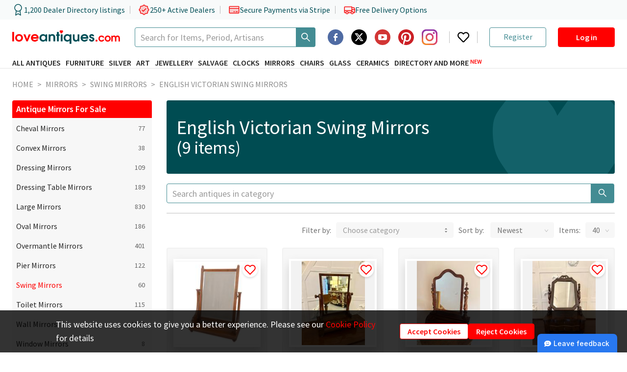

--- FILE ---
content_type: text/html; charset=utf-8
request_url: https://www.loveantiques.com/antique-mirrors/swing-mirrors/victorian-(1837-1901)/english
body_size: 28980
content:
<!doctype html><html lang="en"><head><meta charset="utf-8"/><meta name="ahrefs-site-verification" content="fbbd80a4deb6750d0df5150c65119bb40fa76c315380dd883fa91f18a9a56135"><meta name="viewport" content="width=device-width,initial-scale=1"/><meta name="theme-color" content="#000000"/><link rel="manifest" href="/manifest.json"/><link rel="icon" href="/favicon-16x16.png" sizes="16x16"/><link rel="icon" href="/favicon-32x32.png" sizes="32x32"/><link rel="icon" href="/favicon-96x96.png" sizes="96x96"/><link rel="icon" href="/favicon-192x192.png" sizes="192x192"/><link rel="preconnect" href="https://api.loveantiques.com"/><link rel="preconnect" href="https://d2wbzw6bnum9uw.cloudfront.net/"/><link rel="preconnect" href="https://fonts.googleapis.com"><link rel="preconnect" href="https://fonts.gstatic.com" crossorigin><link rel="stylesheet" href="https://fonts.googleapis.com/css2?family=Playfair+Display:wght@700&display=swap"><link rel="preload" href="https://fonts.gstatic.com/s/sourcesanspro/v21/6xK3dSBYKcSV-LCoeQqfX1RYOo3qOK7lujVj9w.woff2" as="font" type="font/woff2" crossorigin><link rel="preload" href="https://fonts.gstatic.com/s/sourcesanspro/v21/6xKydSBYKcSV-LCoeQqfX1RYOo3i54rwlxdu3cOWxw.woff2" as="font" type="font/woff2" crossorigin><link rel="preload" href="https://fonts.gstatic.com/s/sourcesanspro/v21/6xKydSBYKcSV-LCoeQqfX1RYOo3ig4vwlxdu3cOWxw.woff2" as="font" type="font/woff2" crossorigin><style>@font-face{font-family:'Source Sans Pro';font-style:normal;font-weight:400;font-display:fallback;src:url("https://fonts.gstatic.com/s/sourcesanspro/v21/6xK3dSBYKcSV-LCoeQqfX1RYOo3qNa7lujVj9_mf.woff2") format('woff2');unicode-range:U+0460-052F,U+1C80-1C88,U+20B4,U+2DE0-2DFF,U+A640-A69F,U+FE2E-FE2F}@font-face{font-family:'Source Sans Pro';font-style:normal;font-weight:400;font-display:fallback;src:url("https://fonts.gstatic.com/s/sourcesanspro/v21/6xK3dSBYKcSV-LCoeQqfX1RYOo3qPK7lujVj9_mf.woff2") format('woff2');unicode-range:U+0301,U+0400-045F,U+0490-0491,U+04B0-04B1,U+2116}@font-face{font-family:'Source Sans Pro';font-style:normal;font-weight:400;font-display:fallback;src:url("https://fonts.gstatic.com/s/sourcesanspro/v21/6xK3dSBYKcSV-LCoeQqfX1RYOo3qNK7lujVj9_mf.woff2") format('woff2');unicode-range:U+1F00-1FFF}@font-face{font-family:'Source Sans Pro';font-style:normal;font-weight:400;font-display:fallback;src:url("https://fonts.gstatic.com/s/sourcesanspro/v21/6xK3dSBYKcSV-LCoeQqfX1RYOo3qO67lujVj9_mf.woff2") format('woff2');unicode-range:U+0370-03FF}@font-face{font-family:'Source Sans Pro';font-style:normal;font-weight:400;font-display:fallback;src:url("https://fonts.gstatic.com/s/sourcesanspro/v21/6xK3dSBYKcSV-LCoeQqfX1RYOo3qN67lujVj9_mf.woff2") format('woff2');unicode-range:U+0102-0103,U+0110-0111,U+0128-0129,U+0168-0169,U+01A0-01A1,U+01AF-01B0,U+1EA0-1EF9,U+20AB}@font-face{font-family:'Source Sans Pro';font-style:normal;font-weight:400;font-display:fallback;src:url("https://fonts.gstatic.com/s/sourcesanspro/v21/6xK3dSBYKcSV-LCoeQqfX1RYOo3qNq7lujVj9_mf.woff2") format('woff2');unicode-range:U+0100-024F,U+0259,U+1E00-1EFF,U+2020,U+20A0-20AB,U+20AD-20CF,U+2113,U+2C60-2C7F,U+A720-A7FF}@font-face{font-family:'Source Sans Pro';font-style:normal;font-weight:400;font-display:fallback;src:url("https://fonts.gstatic.com/s/sourcesanspro/v21/6xK3dSBYKcSV-LCoeQqfX1RYOo3qOK7lujVj9w.woff2") format('woff2');unicode-range:U+0000-00FF,U+0131,U+0152-0153,U+02BB-02BC,U+02C6,U+02DA,U+02DC,U+2000-206F,U+2074,U+20AC,U+2122,U+2191,U+2193,U+2212,U+2215,U+FEFF,U+FFFD}@font-face{font-family:'Source Sans Pro';font-style:normal;font-weight:600;font-display:fallback;src:url("https://fonts.gstatic.com/s/sourcesanspro/v21/6xKydSBYKcSV-LCoeQqfX1RYOo3i54rwmhdu3cOWxy40.woff2") format('woff2');unicode-range:U+0460-052F,U+1C80-1C88,U+20B4,U+2DE0-2DFF,U+A640-A69F,U+FE2E-FE2F}@font-face{font-family:'Source Sans Pro';font-style:normal;font-weight:600;font-display:fallback;src:url("https://fonts.gstatic.com/s/sourcesanspro/v21/6xKydSBYKcSV-LCoeQqfX1RYOo3i54rwkxdu3cOWxy40.woff2") format('woff2');unicode-range:U+0301,U+0400-045F,U+0490-0491,U+04B0-04B1,U+2116}@font-face{font-family:'Source Sans Pro';font-style:normal;font-weight:600;font-display:fallback;src:url("https://fonts.gstatic.com/s/sourcesanspro/v21/6xKydSBYKcSV-LCoeQqfX1RYOo3i54rwmxdu3cOWxy40.woff2") format('woff2');unicode-range:U+1F00-1FFF}@font-face{font-family:'Source Sans Pro';font-style:normal;font-weight:600;font-display:fallback;src:url("https://fonts.gstatic.com/s/sourcesanspro/v21/6xKydSBYKcSV-LCoeQqfX1RYOo3i54rwlBdu3cOWxy40.woff2") format('woff2');unicode-range:U+0370-03FF}@font-face{font-family:'Source Sans Pro';font-style:normal;font-weight:600;font-display:fallback;src:url("https://fonts.gstatic.com/s/sourcesanspro/v21/6xKydSBYKcSV-LCoeQqfX1RYOo3i54rwmBdu3cOWxy40.woff2") format('woff2');unicode-range:U+0102-0103,U+0110-0111,U+0128-0129,U+0168-0169,U+01A0-01A1,U+01AF-01B0,U+1EA0-1EF9,U+20AB}@font-face{font-family:'Source Sans Pro';font-style:normal;font-weight:600;font-display:fallback;src:url("https://fonts.gstatic.com/s/sourcesanspro/v21/6xKydSBYKcSV-LCoeQqfX1RYOo3i54rwmRdu3cOWxy40.woff2") format('woff2');unicode-range:U+0100-024F,U+0259,U+1E00-1EFF,U+2020,U+20A0-20AB,U+20AD-20CF,U+2113,U+2C60-2C7F,U+A720-A7FF}@font-face{font-family:'Source Sans Pro';font-style:normal;font-weight:600;font-display:fallback;src:url("https://fonts.gstatic.com/s/sourcesanspro/v21/6xKydSBYKcSV-LCoeQqfX1RYOo3i54rwlxdu3cOWxw.woff2") format('woff2');unicode-range:U+0000-00FF,U+0131,U+0152-0153,U+02BB-02BC,U+02C6,U+02DA,U+02DC,U+2000-206F,U+2074,U+20AC,U+2122,U+2191,U+2193,U+2212,U+2215,U+FEFF,U+FFFD}@font-face{font-family:'Source Sans Pro';font-style:normal;font-weight:700;font-display:fallback;src:url("https://fonts.gstatic.com/s/sourcesanspro/v21/6xKydSBYKcSV-LCoeQqfX1RYOo3ig4vwmhdu3cOWxy40.woff2") format('woff2');unicode-range:U+0460-052F,U+1C80-1C88,U+20B4,U+2DE0-2DFF,U+A640-A69F,U+FE2E-FE2F}@font-face{font-family:'Source Sans Pro';font-style:normal;font-weight:700;font-display:fallback;src:url("https://fonts.gstatic.com/s/sourcesanspro/v21/6xKydSBYKcSV-LCoeQqfX1RYOo3ig4vwkxdu3cOWxy40.woff2") format('woff2');unicode-range:U+0301,U+0400-045F,U+0490-0491,U+04B0-04B1,U+2116}@font-face{font-family:'Source Sans Pro';font-style:normal;font-weight:700;font-display:fallback;src:url("https://fonts.gstatic.com/s/sourcesanspro/v21/6xKydSBYKcSV-LCoeQqfX1RYOo3ig4vwmxdu3cOWxy40.woff2") format('woff2');unicode-range:U+1F00-1FFF}@font-face{font-family:'Source Sans Pro';font-style:normal;font-weight:700;font-display:fallback;src:url("https://fonts.gstatic.com/s/sourcesanspro/v21/6xKydSBYKcSV-LCoeQqfX1RYOo3ig4vwlBdu3cOWxy40.woff2") format('woff2');unicode-range:U+0370-03FF}@font-face{font-family:'Source Sans Pro';font-style:normal;font-weight:700;font-display:fallback;src:url("https://fonts.gstatic.com/s/sourcesanspro/v21/6xKydSBYKcSV-LCoeQqfX1RYOo3ig4vwmBdu3cOWxy40.woff2") format('woff2');unicode-range:U+0102-0103,U+0110-0111,U+0128-0129,U+0168-0169,U+01A0-01A1,U+01AF-01B0,U+1EA0-1EF9,U+20AB}@font-face{font-family:'Source Sans Pro';font-style:normal;font-weight:700;font-display:fallback;src:url("https://fonts.gstatic.com/s/sourcesanspro/v21/6xKydSBYKcSV-LCoeQqfX1RYOo3ig4vwmRdu3cOWxy40.woff2") format('woff2');unicode-range:U+0100-024F,U+0259,U+1E00-1EFF,U+2020,U+20A0-20AB,U+20AD-20CF,U+2113,U+2C60-2C7F,U+A720-A7FF}@font-face{font-family:'Source Sans Pro';font-style:normal;font-weight:700;font-display:fallback;src:url("https://fonts.gstatic.com/s/sourcesanspro/v21/6xKydSBYKcSV-LCoeQqfX1RYOo3ig4vwlxdu3cOWxw.woff2") format('woff2');unicode-range:U+0000-00FF,U+0131,U+0152-0153,U+02BB-02BC,U+02C6,U+02DA,U+02DC,U+2000-206F,U+2074,U+20AC,U+2122,U+2191,U+2193,U+2212,U+2215,U+FEFF,U+FFFD}</style><title data-react-helmet="true">Antique English Victorian Swing Mirrors for sale</title><script>window.dataLayer=window.dataLayer||[];const defaultParams={ad_personalization:"denied",ad_storage:"denied",ad_user_data:"denied",analytics_storage:"denied",functionality_storage:"denied",personalization_storage:"denied",security_storage:"denied"};window.dataLayer.push(["consent","default",defaultParams]),window.pushGTagData=a=>{try{"granted"===JSON.parse(window.localStorage.getItem("consent_mode")||"{}").ad_user_data&&window.dataLayer.push(a)}catch(a){console.error("pushGTagData: ",a)}};try{const a=JSON.parse(window.localStorage.getItem("consent_mode")||"{}");console.log(a),Object.values(a).some(a=>"granted"===a)&&window.dataLayer.push(["consent","update",a])}catch(a){console.error("Initiate consent mode: ",a)}</script><script defer="defer" async="true">!function(e,t,a,n){e[n]=e[n]||[],e[n].push({"gtm.start":(new Date).getTime(),event:"gtm.js"});var r=t.getElementsByTagName(a)[0],g=t.createElement(a);g.async=!0,g.defer=!0,g.src="https://www.googletagmanager.com/gtm.js?id=GTM-PKMKXLN",r.parentNode.insertBefore(g,r)}(window,document,"script","dataLayer")</script><meta property="og:url" content="https://www.loveantiques.com/antique-mirrors/swing-mirrors/victorian-(1837-1901)/english"/><meta property="og:type" content="website" /><meta data-react-helmet="true" property="og:title" charset="utf-8" content="English Victorian Swing Mirrors"/><meta data-react-helmet="true" property="twitter:title" content="English Victorian Swing Mirrors"/><meta data-react-helmet="true" name="description" content="9 Antique and Vintage English Victorian Swing Mirrors For Sale - priced from £125 to £2495"/><meta data-react-helmet="true" property="og:description" charset="utf-8" content="9 Antique and Vintage English Victorian Swing Mirrors For Sale - priced from £125 to £2495"/><meta data-react-helmet="true" property="twitter:description" content="9 Antique and Vintage English Victorian Swing Mirrors For Sale - priced from £125 to £2495"/><meta data-react-helmet="true" name="twitter:card" content="summary_large_image"/><meta data-react-helmet="true" name="twitter:image:alt" content="English Victorian Swing Mirrors"/><meta data-react-helmet="true" name="robots" content data-id="category"/><link data-chunk="main" rel="stylesheet" href="/static/css/main.47ebca73.css">
<link data-chunk="CategoryPage-CategoryPage" rel="stylesheet" href="/static/css/3304.7fcda037.chunk.css">
<link data-chunk="CategoryPage-CategoryPage" rel="stylesheet" href="/static/css/3639.a374e2a6.chunk.css">
<link data-chunk="CategoryPage-CategoryPage" rel="stylesheet" href="/static/css/9215.d2647a35.chunk.css">
<link data-chunk="CategoryPage-CategoryPage" rel="stylesheet" href="/static/css/CategoryPage-CategoryPage.bbf56af9.chunk.css">
<link data-chunk="CookiesNotification" rel="stylesheet" href="/static/css/CookiesNotification.00e79f1e.chunk.css">
<link data-chunk="AdvertiseModals-AdvertiseWBModal" rel="stylesheet" href="/static/css/AdvertiseModals-AdvertiseWBModal.9227689e.chunk.css">
<link data-chunk="AdvertiseModals-AdvertiseWhatsAppModal" rel="stylesheet" href="/static/css/1286.8873206a.chunk.css">
<link data-chunk="AdvertiseModals-AdvertiseWhatsAppModal" rel="stylesheet" href="/static/css/AdvertiseModals-AdvertiseWhatsAppModal.08de23fc.chunk.css">
<link data-chunk="AdvertiseModals-AdvertiseGoogleReviewsModal" rel="stylesheet" href="/static/css/AdvertiseModals-AdvertiseGoogleReviewsModal.5b6b37af.chunk.css">
<link data-chunk="AdvertiseModals-AdvertiseTrustpilotReviewModal" rel="stylesheet" href="/static/css/AdvertiseModals-AdvertiseTrustpilotReviewModal.5b6b37af.chunk.css">
<link data-chunk="shared-SidebarItems" rel="stylesheet" href="/static/css/shared-SidebarItems.eca00de5.chunk.css">
<link data-chunk="shared-SubscribeNewsletter" rel="stylesheet" href="/static/css/shared-SubscribeNewsletter.01402b6b.chunk.css"><link data-react-helmet="true" rel="canonical" href="https://www.loveantiques.com/antique-mirrors/swing-mirrors/victorian-(1837-1901)/english"/></head><body><div id="root"><div class="trust-bar"><div class="trust-bar--content page-container"><div class="trust-bar--statistics"><div class="trust-bar--item"><svg width="24" height="24" viewBox="0 0 24 24" fill="none" xmlns="http://www.w3.org/2000/svg"><path d="M12 15C15.866 15 19 11.866 19 8.00003C19 4.13404 15.866 1.00003 12 1.00003C8.13401 1.00003 5 4.13404 5 8.00003C5 11.866 8.13401 15 12 15Z" stroke="#004F57" stroke-width="1.5" stroke-linecap="round" stroke-linejoin="round"></path><path d="M8.21 13.89L7 23L12 20L17 23L15.79 13.88" stroke="#004F57" stroke-width="1.5" stroke-linecap="round" stroke-linejoin="round"></path></svg><span>1,200 Dealer Directory listings</span></div><div class="trust-bar--item"><svg xmlns="http://www.w3.org/2000/svg" width="24" height="24" fill="var(--lasd-red-20)" viewBox="0 0 256 256"><path d="M232,128c0,12.51-17.82,21.95-22.68,33.69-4.68,11.32,1.42,30.65-7.78,39.85s-28.53,3.1-39.85,7.78C150,214.18,140.5,232,128,232s-22-17.82-33.69-22.68c-11.32-4.68-30.65,1.42-39.85-7.78s-3.1-28.53-7.78-39.85C41.82,150,24,140.5,24,128s17.82-22,22.68-33.69C51.36,83,45.26,63.66,54.46,54.46S83,51.36,94.31,46.68C106.05,41.82,115.5,24,128,24S150,41.82,161.69,46.68c11.32,4.68,30.65-1.42,39.85,7.78s3.1,28.53,7.78,39.85C214.18,106.05,232,115.5,232,128Z" opacity="0.2"></path><path d="M225.86,102.82c-3.77-3.94-7.67-8-9.14-11.57-1.36-3.27-1.44-8.69-1.52-13.94-.15-9.76-.31-20.82-8-28.51s-18.75-7.85-28.51-8c-5.25-.08-10.67-.16-13.94-1.52-3.56-1.47-7.63-5.37-11.57-9.14C146.28,23.51,138.44,16,128,16s-18.27,7.51-25.18,14.14c-3.94,3.77-8,7.67-11.57,9.14C88,40.64,82.56,40.72,77.31,40.8c-9.76.15-20.82.31-28.51,8S41,67.55,40.8,77.31c-.08,5.25-.16,10.67-1.52,13.94-1.47,3.56-5.37,7.63-9.14,11.57C23.51,109.72,16,117.56,16,128s7.51,18.27,14.14,25.18c3.77,3.94,7.67,8,9.14,11.57,1.36,3.27,1.44,8.69,1.52,13.94.15,9.76.31,20.82,8,28.51s18.75,7.85,28.51,8c5.25.08,10.67.16,13.94,1.52,3.56,1.47,7.63,5.37,11.57,9.14C109.72,232.49,117.56,240,128,240s18.27-7.51,25.18-14.14c3.94-3.77,8-7.67,11.57-9.14,3.27-1.36,8.69-1.44,13.94-1.52,9.76-.15,20.82-.31,28.51-8s7.85-18.75,8-28.51c.08-5.25.16-10.67,1.52-13.94,1.47-3.56,5.37-7.63,9.14-11.57C232.49,146.28,240,138.44,240,128S232.49,109.73,225.86,102.82Zm-11.55,39.29c-4.79,5-9.75,10.17-12.38,16.52-2.52,6.1-2.63,13.07-2.73,19.82-.1,7-.21,14.33-3.32,17.43s-10.39,3.22-17.43,3.32c-6.75.1-13.72.21-19.82,2.73-6.35,2.63-11.52,7.59-16.52,12.38S132,224,128,224s-9.15-4.92-14.11-9.69-10.17-9.75-16.52-12.38c-6.1-2.52-13.07-2.63-19.82-2.73-7-.1-14.33-.21-17.43-3.32s-3.22-10.39-3.32-17.43c-.1-6.75-.21-13.72-2.73-19.82-2.63-6.35-7.59-11.52-12.38-16.52S32,132,32,128s4.92-9.15,9.69-14.11,9.75-10.17,12.38-16.52c2.52-6.1,2.63-13.07,2.73-19.82.1-7,.21-14.33,3.32-17.43S70.51,56.9,77.55,56.8c6.75-.1,13.72-.21,19.82-2.73,6.35-2.63,11.52-7.59,16.52-12.38S124,32,128,32s9.15,4.92,14.11,9.69,10.17,9.75,16.52,12.38c6.1,2.52,13.07,2.63,19.82,2.73,7,.1,14.33.21,17.43,3.32s3.22,10.39,3.32,17.43c.1,6.75.21,13.72,2.73,19.82,2.63,6.35,7.59,11.52,12.38,16.52S224,124,224,128,219.08,137.15,214.31,142.11ZM173.66,98.34a8,8,0,0,1,0,11.32l-56,56a8,8,0,0,1-11.32,0l-24-24a8,8,0,0,1,11.32-11.32L112,148.69l50.34-50.35A8,8,0,0,1,173.66,98.34Z"></path></svg><span>250+ Active Dealers</span></div><div class="trust-bar--item"><svg xmlns="http://www.w3.org/2000/svg" width="24" height="24" fill="var(--lasd-red-20)" viewBox="0 0 256 256"><path d="M232,96v96a8,8,0,0,1-8,8H32a8,8,0,0,1-8-8V96Z" opacity="0.2"></path><path d="M224,48H32A16,16,0,0,0,16,64V192a16,16,0,0,0,16,16H224a16,16,0,0,0,16-16V64A16,16,0,0,0,224,48Zm0,16V88H32V64Zm0,128H32V104H224v88Zm-16-24a8,8,0,0,1-8,8H168a8,8,0,0,1,0-16h32A8,8,0,0,1,208,168Zm-64,0a8,8,0,0,1-8,8H120a8,8,0,0,1,0-16h16A8,8,0,0,1,144,168Z"></path></svg><span>Secure Payments via Stripe</span></div><div class="trust-bar--item"><svg xmlns="http://www.w3.org/2000/svg" width="24" height="24" fill="var(--lasd-red-20)" viewBox="0 0 256 256"><path d="M248,120v64a8,8,0,0,1-8,8H216a24,24,0,0,0-48,0H104a24,24,0,0,0-48,0H32a8,8,0,0,1-8-8V144H184V120Z" opacity="0.2"></path><path d="M255.42,117l-14-35A15.93,15.93,0,0,0,226.58,72H192V64a8,8,0,0,0-8-8H32A16,16,0,0,0,16,72V184a16,16,0,0,0,16,16H49a32,32,0,0,0,62,0h50a32,32,0,0,0,62,0h17a16,16,0,0,0,16-16V120A7.94,7.94,0,0,0,255.42,117ZM192,88h34.58l9.6,24H192ZM32,72H176v64H32ZM80,208a16,16,0,1,1,16-16A16,16,0,0,1,80,208Zm81-24H111a32,32,0,0,0-62,0H32V152H176v12.31A32.11,32.11,0,0,0,161,184Zm31,24a16,16,0,1,1,16-16A16,16,0,0,1,192,208Zm48-24H223a32.06,32.06,0,0,0-31-24V128h48Z"></path></svg><span>Free Delivery Options</span></div></div><div class="trust-bar--rating"><div class="trustpilot-widget" data-locale="en-GB" data-template-id="5419b732fbfb950b10de65e5" data-businessunit-id="5f39b6d90503aa0001a2155b" data-style-height="24px" data-style-width="100%" data-token="55190555-122e-4d27-9cb9-c8eea00e895f"><a href="https://www.trustpilot.com/review/loveantiques.com" target="_blank" rel="noopener noreferrer" class="flex w-100-percent opacity-0">Trustilot</a></div></div></div></div><header class="header" data-html2canvas-ignore="true"><div class="header--container page-container"><div class="header--row header--logo-row" style="height:40px"><a class="header--logo" href="/"><img src="https://d2wbzw6bnum9uw.cloudfront.net/la-new-logo.svg" alt="LoveAntiques" width="220" height="30"/></a><div class="ant-select ant-select-auto-complete main-search ant-select-single ant-select-customize-input ant-select-show-search" type="search" aria-label="Search Thousands of Antiques"><div class="ant-select-selector"><span class="ant-select-selection-search"><span class="ant-input-group-wrapper ant-input-search ant-input-search-large ant-select-selection-search-input ant-input-group-wrapper-lg"><span class="ant-input-wrapper ant-input-group"><input type="search" autoComplete="off" placeholder="Search for Items, Period, Artisans" aria-label="Search Thousands of Antiques" role="combobox" aria-expanded="false" aria-haspopup="listbox" aria-owns="undefined_list" aria-autocomplete="list" aria-controls="undefined_list" aria-activedescendant="undefined_list_0" value="" class="ant-input ant-input-lg"/><span class="ant-input-group-addon"><button type="button" class="ant-btn ant-btn-default ant-btn-lg ant-btn-icon-only ant-input-search-button"><span role="img" aria-label="search" class="anticon anticon-search"><svg viewBox="64 64 896 896" focusable="false" data-icon="search" width="1em" height="1em" fill="currentColor" aria-hidden="true"><path d="M909.6 854.5L649.9 594.8C690.2 542.7 712 479 712 412c0-80.2-31.3-155.4-87.9-212.1-56.6-56.7-132-87.9-212.1-87.9s-155.5 31.3-212.1 87.9C143.2 256.5 112 331.8 112 412c0 80.1 31.3 155.5 87.9 212.1C256.5 680.8 331.8 712 412 712c67 0 130.6-21.8 182.7-62l259.7 259.6a8.2 8.2 0 0011.6 0l43.6-43.5a8.2 8.2 0 000-11.6zM570.4 570.4C528 612.7 471.8 636 412 636s-116-23.3-158.4-65.6C211.3 528 188 471.8 188 412s23.3-116.1 65.6-158.4C296 211.3 352.2 188 412 188s116.1 23.2 158.4 65.6S636 352.2 636 412s-23.3 116.1-65.6 158.4z"></path></svg></span></button></span></span></span></span><span class="ant-select-selection-placeholder"></span></div></div><div class="header--right-block xl-hidden"><div class="header--socials-group"><div class="social-icon"><a href="https://www.facebook.com/loveantiquescom" target="_blank" rel="noopener noreferrer" aria-label="Facebook2"><span class="svg-icon social-icon--image"><svg width="1em" height="1em" viewBox="0 0 64 64" fill="none" xmlns="http://www.w3.org/2000/svg"><path d="M40 22H38C34.8259 21.314 34.3849 22.436 34 24V28H40V34H34V48H28V34H24V28H28V24C28.7293 18.65 31.5927 16 36 16C37.7759 16 39.4974 16.154 40 16V22ZM32 0C14.328 0 0 14.326 0 32C0 49.672 14.328 64 32 64C49.674 64 64 49.672 64 32C64 14.326 49.674 0 32 0Z" fill-rule="evenodd" clip-rule="evenodd" fill="#3B5A98" opacity="0.9"></path></svg></span></a></div><div class="social-icon"><a href="https://twitter.com/loveantiques" target="_blank" rel="noopener noreferrer" aria-label="Twitter"><span class="svg-icon social-icon--image"><svg width="32" height="32" viewBox="0 0 38 38" fill="none" xmlns="http://www.w3.org/2000/svg"><g><path d="M19 38C29.4934 38 38 29.4934 38 19C38 8.50659 29.4934 0 19 0C8.50659 0 0 8.50659 0 19C0 29.4934 8.50659 38 19 38Z" fill="black"></path><path fill-rule="evenodd" clip-rule="evenodd" d="M25.0486 9.46875H28.2741L21.2278 17.5427L29.5182 28.5313H23.0278L17.9405 21.8682L12.1262 28.5313H8.89753L16.4337 19.8925L8.48438 9.47025H15.1401L19.7314 15.5595L25.0486 9.46875ZM23.9141 26.5963H25.702L14.1635 11.3032H12.2464L23.9141 26.5963Z" fill="white"></path></g></svg></span></a></div><div class="social-icon"><a href="https://www.youtube.com/@LoveAntiques" target="_blank" rel="noopener noreferrer" aria-label="YouTube"><span class="svg-icon social-icon--image"><svg width="1em" height="1em" viewBox="0 0 24 24" fill="none" xmlns="http://www.w3.org/2000/svg"><g fill="none" fill-rule="evenodd"><circle fill="#D23635" cx="12" cy="12" r="12"></circle><path d="M16.465 7.5h-8.93c-1.262 0-2.285.985-2.285 2.2v4.6c0 1.215 1.023 2.2 2.285 2.2h8.93c1.262 0 2.285-.985 2.285-2.2V9.7c0-1.215-1.023-2.2-2.285-2.2zm-1.726 4.766l-4.05 2a.322.322 0 01-.305-.01.298.298 0 01-.15-.256v-4c0-.105.058-.202.15-.256a.322.322 0 01.305-.01l4.05 2c.105.051.17.154.17.267a.299.299 0 01-.17.267v-.002z" fill="#FFF" fill-rule="nonzero"></path></g></svg></span></a></div><div class="social-icon"><a href="https://www.pinterest.com/loveantiquescom/" target="_blank" rel="noopener noreferrer" aria-label="Pinterest"><span class="svg-icon social-icon--image"><svg width="1em" height="1em" viewBox="0 0 32 32" fill="none" xmlns="http://www.w3.org/2000/svg"><g fill="white"><path d="M16.0004 3.22042e-06C12.2698 -0.0023627 8.65564 1.29896 5.78283 3.67895C2.91002 6.05895 0.959165 9.36799 0.267589 13.0339C-0.423987 16.6999 0.187191 20.4923 1.99545 23.7553C3.8037 27.0184 6.69535 29.547 10.1704 30.904C10.0304 29.638 9.90241 27.692 10.2244 26.31C10.5164 25.06 12.1004 18.356 12.1004 18.356C12.1004 18.356 11.6224 17.398 11.6224 15.982C11.6224 13.756 12.9124 12.096 14.5184 12.096C15.8824 12.096 16.5424 13.12 16.5424 14.35C16.5424 15.722 15.6684 17.774 15.2164 19.676C14.8404 21.268 16.0164 22.568 17.5864 22.568C20.4304 22.568 22.6164 19.568 22.6164 15.24C22.6164 11.41 19.8624 8.732 15.9324 8.732C11.3804 8.732 8.70841 12.146 8.70841 15.674C8.70841 17.05 9.23841 18.524 9.89841 19.326C9.95525 19.3865 9.99544 19.4606 10.0151 19.5412C10.0347 19.6219 10.0331 19.7062 10.0104 19.786C9.88841 20.29 9.61841 21.378 9.56641 21.6C9.49641 21.892 9.33441 21.954 9.03041 21.814C7.03041 20.884 5.78241 17.962 5.78241 15.614C5.78241 10.568 9.45041 5.934 16.3544 5.934C21.9044 5.934 26.2184 9.888 26.2184 15.174C26.2184 20.688 22.7404 25.126 17.9164 25.126C16.2944 25.126 14.7704 24.284 14.2484 23.288L13.2524 27.092C12.8904 28.482 11.9144 30.224 11.2624 31.286C13.4624 31.9662 15.7832 32.1635 18.0664 31.8645C20.3496 31.5655 22.5414 30.7772 24.492 29.5534C26.4426 28.3296 28.106 26.6992 29.3687 24.7736C30.6314 22.848 31.4636 20.6725 31.8083 18.3957C32.1531 16.119 32.0024 13.7947 31.3665 11.5815C30.7306 9.36835 29.6245 7.31853 28.1237 5.57207C26.623 3.82562 24.7629 2.42368 22.6706 1.46203C20.5783 0.500383 18.3031 0.00168461 16.0004 3.22042e-06Z" fill="#CB2026"></path></g></svg></span></a></div><div class="social-icon"><a href="https://www.instagram.com/loveantiques_com/" target="_blank" rel="noopener noreferrer" aria-label="Instagram"><span class="svg-icon social-icon--image"><svg width="1em" height="1em" viewBox="0 0 102 102" xmlns="http://www.w3.org/2000/svg"><defs><radialGradient id="a" cx="13.551" cy="102.482" r="133.147" gradientUnits="userSpaceOnUse"><stop offset=".09" stop-color="#fa8f21"></stop><stop offset=".78" stop-color="#d82d7e"></stop></radialGradient><radialGradient id="b" cx="61.859" cy="107.051" r="104.938" gradientUnits="userSpaceOnUse"><stop offset=".64" stop-color="#8c3aaa" stop-opacity="0"></stop><stop offset="1" stop-color="#8c3aaa"></stop></radialGradient></defs><g><path fill="#8c3aaa" d="M34,51A17,17,0,1,1,51,68,17,17,0,0,1,34,51m-9.191,0A26.188,26.188,0,1,0,51,24.812,26.187,26.187,0,0,0,24.812,51M72.1,23.774a6.12,6.12,0,1,0,6.122-6.118h0a6.123,6.123,0,0,0-6.12,6.118M30.4,92.513a28.187,28.187,0,0,1-9.471-1.754,15.85,15.85,0,0,1-5.866-3.815,15.735,15.735,0,0,1-3.815-5.862A28.161,28.161,0,0,1,9.49,71.611c-.247-5.376-.3-6.991-.3-20.61s.053-15.23.3-20.61a28.374,28.374,0,0,1,1.754-9.471,15.85,15.85,0,0,1,3.815-5.866,15.718,15.718,0,0,1,5.866-3.815A28.161,28.161,0,0,1,30.4,9.484c5.376-.247,6.991-.3,20.6-.3s15.23.053,20.61.3a28.373,28.373,0,0,1,9.471,1.754,15.8,15.8,0,0,1,5.866,3.815,15.8,15.8,0,0,1,3.815,5.866,28.162,28.162,0,0,1,1.754,9.471c.247,5.38.3,6.991.3,20.61s-.049,15.23-.3,20.61a28.294,28.294,0,0,1-1.754,9.471,16.886,16.886,0,0,1-9.681,9.677,28.161,28.161,0,0,1-9.471,1.754c-5.376.247-6.991.3-20.61.3s-15.23-.049-20.6-.3M29.974.309A37.4,37.4,0,0,0,17.595,2.678,25.015,25.015,0,0,0,8.56,8.56a24.918,24.918,0,0,0-5.883,9.034A37.407,37.407,0,0,0,.309,29.974C.058,35.412,0,37.15,0,51S.058,66.588.309,72.026A37.405,37.405,0,0,0,2.678,84.405,24.931,24.931,0,0,0,8.56,93.44a25.076,25.076,0,0,0,9.034,5.883,37.43,37.43,0,0,0,12.379,2.369c5.441.247,7.176.309,21.026.309s15.588-.058,21.026-.309a37.405,37.405,0,0,0,12.379-2.369A26.075,26.075,0,0,0,99.322,84.405a37.3,37.3,0,0,0,2.369-12.379c.247-5.442.3-7.176.3-21.026s-.058-15.588-.3-21.026a37.394,37.394,0,0,0-2.369-12.379A25.08,25.08,0,0,0,93.44,8.56a24.955,24.955,0,0,0-9.03-5.883A37.347,37.347,0,0,0,72.03.309C66.593.062,64.854,0,51,0s-15.59.058-21.03.309" data-name="Path 14"></path><path fill="url(#a)" d="M34,51A17,17,0,1,1,51,68,17,17,0,0,1,34,51m-9.191,0A26.188,26.188,0,1,0,51,24.812,26.187,26.187,0,0,0,24.812,51M72.1,23.774a6.12,6.12,0,1,0,6.122-6.118h0a6.123,6.123,0,0,0-6.12,6.118M30.4,92.513a28.187,28.187,0,0,1-9.471-1.754,15.85,15.85,0,0,1-5.866-3.815,15.735,15.735,0,0,1-3.815-5.862A28.161,28.161,0,0,1,9.49,71.611c-.247-5.376-.3-6.991-.3-20.61s.053-15.23.3-20.61a28.374,28.374,0,0,1,1.754-9.471,15.85,15.85,0,0,1,3.815-5.866,15.718,15.718,0,0,1,5.866-3.815A28.161,28.161,0,0,1,30.4,9.484c5.376-.247,6.991-.3,20.6-.3s15.23.053,20.61.3a28.373,28.373,0,0,1,9.471,1.754,15.8,15.8,0,0,1,5.866,3.815,15.8,15.8,0,0,1,3.815,5.866,28.162,28.162,0,0,1,1.754,9.471c.247,5.38.3,6.991.3,20.61s-.049,15.23-.3,20.61a28.294,28.294,0,0,1-1.754,9.471,16.886,16.886,0,0,1-9.681,9.677,28.161,28.161,0,0,1-9.471,1.754c-5.376.247-6.991.3-20.61.3s-15.23-.049-20.6-.3M29.974.309A37.4,37.4,0,0,0,17.595,2.678,25.015,25.015,0,0,0,8.56,8.56a24.918,24.918,0,0,0-5.883,9.034A37.407,37.407,0,0,0,.309,29.974C.058,35.412,0,37.15,0,51S.058,66.588.309,72.026A37.405,37.405,0,0,0,2.678,84.405,24.931,24.931,0,0,0,8.56,93.44a25.076,25.076,0,0,0,9.034,5.883,37.43,37.43,0,0,0,12.379,2.369c5.441.247,7.176.309,21.026.309s15.588-.058,21.026-.309a37.405,37.405,0,0,0,12.379-2.369A26.075,26.075,0,0,0,99.322,84.405a37.3,37.3,0,0,0,2.369-12.379c.247-5.442.3-7.176.3-21.026s-.058-15.588-.3-21.026a37.394,37.394,0,0,0-2.369-12.379A25.08,25.08,0,0,0,93.44,8.56a24.955,24.955,0,0,0-9.03-5.883A37.347,37.347,0,0,0,72.03.309C66.593.062,64.854,0,51,0s-15.59.058-21.03.309" data-name="Path 14"></path><path fill="url(#b)" d="M34,51A17,17,0,1,1,51,68,17,17,0,0,1,34,51m-9.191,0A26.188,26.188,0,1,0,51,24.812,26.187,26.187,0,0,0,24.812,51M72.1,23.774a6.12,6.12,0,1,0,6.122-6.118h0a6.123,6.123,0,0,0-6.12,6.118M30.4,92.513a28.187,28.187,0,0,1-9.471-1.754,15.85,15.85,0,0,1-5.866-3.815,15.735,15.735,0,0,1-3.815-5.862A28.161,28.161,0,0,1,9.49,71.611c-.247-5.376-.3-6.991-.3-20.61s.053-15.23.3-20.61a28.374,28.374,0,0,1,1.754-9.471,15.85,15.85,0,0,1,3.815-5.866,15.718,15.718,0,0,1,5.866-3.815A28.161,28.161,0,0,1,30.4,9.484c5.376-.247,6.991-.3,20.6-.3s15.23.053,20.61.3a28.373,28.373,0,0,1,9.471,1.754,15.8,15.8,0,0,1,5.866,3.815,15.8,15.8,0,0,1,3.815,5.866,28.162,28.162,0,0,1,1.754,9.471c.247,5.38.3,6.991.3,20.61s-.049,15.23-.3,20.61a28.294,28.294,0,0,1-1.754,9.471,16.886,16.886,0,0,1-9.681,9.677,28.161,28.161,0,0,1-9.471,1.754c-5.376.247-6.991.3-20.61.3s-15.23-.049-20.6-.3M29.974.309A37.4,37.4,0,0,0,17.595,2.678,25.015,25.015,0,0,0,8.56,8.56a24.918,24.918,0,0,0-5.883,9.034A37.407,37.407,0,0,0,.309,29.974C.058,35.412,0,37.15,0,51S.058,66.588.309,72.026A37.405,37.405,0,0,0,2.678,84.405,24.931,24.931,0,0,0,8.56,93.44a25.076,25.076,0,0,0,9.034,5.883,37.43,37.43,0,0,0,12.379,2.369c5.441.247,7.176.309,21.026.309s15.588-.058,21.026-.309a37.405,37.405,0,0,0,12.379-2.369A26.075,26.075,0,0,0,99.322,84.405a37.3,37.3,0,0,0,2.369-12.379c.247-5.442.3-7.176.3-21.026s-.058-15.588-.3-21.026a37.394,37.394,0,0,0-2.369-12.379A25.08,25.08,0,0,0,93.44,8.56a24.955,24.955,0,0,0-9.03-5.883A37.347,37.347,0,0,0,72.03.309C66.593.062,64.854,0,51,0s-15.59.058-21.03.309" data-name="Path 15"></path></g></svg></span></a></div></div><div class="header--favorites-and-notifications"><a class="header--heart-icon" aria-label="Redirect to favorite items" href="/favorites/items"><svg stroke="currentColor" fill="currentColor" stroke-width="0" viewBox="0 0 512 512" height="1em" width="1em" xmlns="http://www.w3.org/2000/svg"><path d="M458.4 64.3C400.6 15.7 311.3 23 256 79.3 200.7 23 111.4 15.6 53.6 64.3-21.6 127.6-10.6 230.8 43 285.5l175.4 178.7c10 10.2 23.4 15.9 37.6 15.9 14.3 0 27.6-5.6 37.6-15.8L469 285.6c53.5-54.7 64.7-157.9-10.6-221.3zm-23.6 187.5L259.4 430.5c-2.4 2.4-4.4 2.4-6.8 0L77.2 251.8c-36.5-37.2-43.9-107.6 7.3-150.7 38.9-32.7 98.9-27.8 136.5 10.5l35 35.7 35-35.7c37.8-38.5 97.8-43.2 136.5-10.6 51.1 43.1 43.5 113.9 7.3 150.8z"></path></svg></a></div><div class="header--auth-control"><a href="/registration" aria-label="Register an account on LoveAntiques.com" class="ant-btn ant-btn-default header--auth-link"><span>Register</span></a><button aria-label="Login to LoveAntiques.com" type="button" class="ant-btn ant-btn-default ant-btn-lg header--auth-button"><span>Log in</span></button></div></div></div><div class="header--row xl-hidden"><div class="header--hidden-categories-links"><a href="/knowledge">Directory and more</a><a href="/antiques">All Antiques</a><a href="/antique-furniture">Furniture</a><a href="/antique-silver">Silver</a><a href="/antique-art">Art</a><a href="/vintage-jewellery">Jewellery</a><a href="/antique-architectural-and-salvage">Salvage</a><a href="/antique-clocks">Clocks</a><a href="/antique-mirrors">Mirrors</a><a href="/antique-chairs">Chairs</a><a href="/antique-glassware">Glass</a><a href="/antique-ceramics">Ceramics</a><a href="/directory">Directory and more</a><a href="/antique-beds">Beds</a><a href="/antique-bookcases">Bookcases</a><a href="/antique-cabinets">Cabinets</a><a href="/antique-chairs">Chairs</a><a href="/antique-chest-of-drawers">Chest of Drawers</a><a href="/antique-cupboards">Cupboards</a><a href="/antique-desks">Desks</a><a href="/antique-dressers">Dressers</a><a href="/antique-dressing-tables">Dressing Tables</a><a href="/antique-sideboards">Sideboards</a><a href="/antique-stools">Stools</a><a href="/antique-tables">Tables</a><a href="/antique-wardrobes">Wardrobes</a><a href="/antique-silver/silver-baskets">Baskets</a><a href="/antique-silver/silver-bowls">Bowls</a><a href="/antique-silver/silver-boxes">Boxes</a><a href="/antique-silver/silver-candlesticks">Candlesticks</a><a href="/silver-card-holders">Card Holders</a><a href="/antique-silver/silver-coasters">Coasters</a><a href="/antique-silver/silver-coffee-pots">Coffee Pots</a><a href="/antique-silver/silver-condiments">Condiments</a><a href="/antique-silver/silver-cutlery">Cutlery</a><a href="/antique-silver/silver-decanter-labels">Decanter Labels</a><a href="/antique-silver/silver-dishes">Dishes</a><a href="/antique-silver/silver-spoons">Spoons</a><a href="/antique-silver/silver-vases">Vases</a><a href="/antique-art/cityscape-art">Cityscape Art</a><a href="/antique-art/contemporary-art">Contemporary Art</a><a href="/antique-art/drawings">Drawings</a><a href="/antique-art/easels">Easels</a><a href="/antique-art/landscape-art">Landscape Art</a><a href="/antique-art/marinescape-art">Marinescape Art</a><a href="/antique-art/miniatures">Miniatures</a><a href="/antique-art/oil-paintings">Oil Paintings</a><a href="/antique-art/pastel">Pastel</a><a href="/antique-art/portraits">Portraits</a><a href="/antique-art/seascape-art">Seascape Art</a><a href="/antique-art/still-life">Still Life</a><a href="/antique-art/watercolours">Watercolours</a><a href="/vintage-jewellery/bracelets-and-bangles">Antique Bracelets &amp; Bangles</a><a href="/vintage-jewellery/brooches">Brooches</a><a href="/vintage-jewellery/cufflinks">Cufflinks</a><a href="/vintage-jewellery/diamond-rings">Diamond Rings</a><a href="/vintage-jewellery/earrings">Earrings</a><a href="/vintage-jewellery/engagement-and-wedding-rings">Engagement &amp; Wedding Rings</a><a href="/vintage-jewellery/vintage-jewellery-boxes">Jewellery Boxes</a><a href="/vintage-jewellery/lockets">Lockets</a><a href="/vintage-jewellery/necklaces">Necklaces</a><a href="/vintage-jewellery/pendants">Pendants</a><a href="/vintage-jewellery/rings">Rings</a><a href="/vintage-jewellery/sets-demi-parure">Sets - Demi Parure</a><a href="/vintage-jewellery/solitaire-rings">Solitaire Rings</a><a href="/antique-architectural-and-salvage/baths">Baths</a><a href="/antique-architectural-and-salvage/chimneys">Chimneys</a><a href="/antique-architectural-and-salvage/columns">Columns</a><a href="/antique-architectural-and-salvage/door-handles-door-stops-door-knockers">Door Handles / Door Stops / Door Knockers</a><a href="/antique-architectural-and-salvage/doors">Doors</a><a href="/antique-architectural-and-salvage/fireplaces">Fireplaces</a><a href="/antique-architectural-and-salvage/flooring">Flooring</a><a href="/antique-architectural-and-salvage/industrial-antiques">Industrial antiques</a><a href="/antique-architectural-and-salvage/locks-keys">Locks / Keys</a><a href="/antique-architectural-and-salvage/reclaimed-and-industrial-lighting">Reclaimed &amp; Industrial Lighting</a><a href="/antique-architectural-and-salvage/reclamation">Reclamation</a><a href="/antique-architectural-and-salvage/windows">Windows</a><a href="/antique-clocks/bracket-clocks">Bracket Clocks</a><a href="/antique-clocks/carriage-clocks">Carriage Clocks</a><a href="/antique-clocks/clock-sets">Clock Sets</a><a href="/antique-clocks/cuckoo-clocks">Cuckoo Clocks</a><a href="/antique-clocks/dial-clocks">Dial Clocks</a><a href="/antique-clocks/fusee-clocks">Fusee Clocks</a><a href="/antique-clocks/grandfather-clocks">Grandfather Clocks</a><a href="/antique-clocks/longcase-clocks">Longcase Clocks</a><a href="/antique-clocks/mantel-clocks">Mantel Clocks</a><a href="/vintage-watches/pocket-watches">Pocket Watches</a><a href="/antique-clocks/skeleton-clocks">Skeleton Clocks</a><a href="/antique-clocks/wall-clocks">Wall Clocks</a><a href="/vintage-watches">Watches</a><a href="/antique-mirrors/convex-mirrors">Convex Mirrors</a><a href="/antique-mirrors/dressing-mirrors">Dressing Mirrors</a><a href="/antique-mirrors/dressing-table-mirrors">Dressing Table Mirrors</a><a href="/antique-mirrors/french">French Mirrors</a><a href="/antique-mirrors/gilt">Gilt Mirrors</a><a href="/antique-mirrors/large-mirrors">Large Mirrors</a><a href="/antique-mirrors/oval-mirrors">Oval Mirrors</a><a href="/antique-mirrors/overmantle-mirrors">Overmantle Mirrors</a><a href="/antique-mirrors/pier-mirrors">Pier Mirrors</a><a href="/antique-mirrors/swing-mirrors">Swing Mirrors</a><a href="/antique-mirrors/toilet-mirrors">Toilet Mirrors</a><a href="/antique-mirrors/victorian-(1837-1901)">Victorian Mirrors</a><a href="/antique-mirrors/wall-mirrors">Wall Mirrors</a><a href="/antique-chairs/armchairs">Armchairs</a><a href="/antique-chairs/club-chairs">Club Chairs</a><a href="/antique-chairs/corner-chairs">Corner Chairs</a><a href="/antique-chairs/country-chairs">Country Chairs</a><a href="/antique-chairs/desk-chairs">Desk Chairs</a><a href="/antique-chairs/dining-chairs">Dining Chairs</a><a href="/antique-chairs/hall-chairs">Hall Chairs</a><a href="/antique-chairs/kitchen-chairs">Kitchen Chairs</a><a href="/antique-chairs/library-chairs">Library Chairs</a><a href="/antique-chairs/office-chairs">Office Chairs</a><a href="/antique-chairs/pair-of-chairs">Pair of Chairs</a><a href="/antique-chairs/rocking-chairs">Rocking Chairs</a><a href="/antique-chairs/wing-chairs">Wing Chairs</a><a href="/antique-glassware/antique-drinking-glasses">Antique Drinking Glasses</a><a href="/antique-glassware/champagne-glasses">Champagne Glasses</a><a href="/antique-glassware/decanters">Decanters</a><a href="/antique-glassware/epergnes">Epergnes</a><a href="/antique-glassware/glass-bowls">Glass Bowls</a><a href="/antique-glassware/glass-cruet">Glass Cruet</a><a href="/antique-glassware/glass-dishes">Glass Dishes</a><a href="/antique-glassware/glass-inkwell">Glass Inkwell</a><a href="/antique-glassware/glass-jugs">Glass Jugs</a><a href="/antique-glassware/glass-sculptures">Glass Sculptures</a><a href="/antique-glassware/glass-vases">Glass Vases</a><a href="/antique-glassware/scent-bottles">Scent Bottles</a><a href="/antique-glassware/tantalus">Tantalus</a><a href="/antique-ceramics/animal-figurines">Animal Figurines</a><a href="/antique-ceramics/blue-and-white">Blue and White</a><a href="/antique-ceramics/bowls">Bowls</a><a href="/antique-ceramics/chargers">Chargers</a><a href="/antique-ceramics/china">China</a><a href="/antique-ceramics/coffee-pots-and-sets">Coffee Pots &amp; Sets</a><a href="/antique-ceramics/dinner-service">Dinner Service</a><a href="/antique-ceramics/dishes">Dishes</a><a href="/antique-ceramics/figurines">Figurines</a><a href="/antique-ceramics/jugs-pitchers">Jugs</a><a href="/antique-ceramics/tea-pots-and-sets">Tea Pots and Sets</a><a href="/antique-ceramics/vases-(ceramic)">Vases (Ceramic)</a><a href="/directory">Business Directory</a><a href="/directory/category/dealers/love-antiques-dealers">LoveAntiques Dealers</a><a href="/home-and-living">Home &amp; Living</a><a href="/blog">Blog</a><a href="/knowledge/material">Materials</a><a href="/period">Periods</a><a href="/knowledge/artisan">Artisans</a><a href="/knowledge/origin">Origins</a><a href="/home-and-living/for-him">Gifts For Him</a><a href="/home-and-living/for-her">Gifts For Her</a></div><div class="megamenu"><div class="header--top-bar-category-container"><a class="header--all-antiques-link" href="/antiques">All Antiques</a></div><div class="header--top-bar-category-container"><a href="/antique-furniture" class="header--link">Furniture</a></div><div class="header--top-bar-category-container"><a href="/antique-silver" class="header--link">Silver</a></div><div class="header--top-bar-category-container"><a href="/antique-art" class="header--link">Art</a></div><div class="header--top-bar-category-container"><a href="/vintage-jewellery" class="header--link">Jewellery</a></div><div class="header--top-bar-category-container"><a href="/antique-architectural-and-salvage" class="header--link">Salvage</a></div><div class="header--top-bar-category-container"><a href="/antique-clocks" class="header--link">Clocks</a></div><div class="header--top-bar-category-container"><a href="/antique-mirrors" class="header--link">Mirrors</a></div><div class="header--top-bar-category-container"><a href="/antique-chairs" class="header--link">Chairs</a></div><div class="header--top-bar-category-container"><a href="/antique-glassware" class="header--link">Glass</a></div><div class="header--top-bar-category-container"><a href="/antique-ceramics" class="header--link">Ceramics</a></div><div class="header--top-bar-category-container"><a href="/directory" class="header--link"><p>Directory and more<!-- --> <span class="header--link--new">NEW</span></p></a></div></div></div><div class="header--mobile-search"><div class="header--mobile-search-logo-container"><a href="/"><img src="https://d2wbzw6bnum9uw.cloudfront.net/la-new-logo.svg" alt="LoveAntiques" width="294" height="38"/></a></div><div class="header--mobile-search--buttons"><div class="header--mobile-search--icon"><span role="img" aria-label="search" class="anticon anticon-search"><svg viewBox="64 64 896 896" focusable="false" data-icon="search" width="1em" height="1em" fill="currentColor" aria-hidden="true"><path d="M909.6 854.5L649.9 594.8C690.2 542.7 712 479 712 412c0-80.2-31.3-155.4-87.9-212.1-56.6-56.7-132-87.9-212.1-87.9s-155.5 31.3-212.1 87.9C143.2 256.5 112 331.8 112 412c0 80.1 31.3 155.5 87.9 212.1C256.5 680.8 331.8 712 412 712c67 0 130.6-21.8 182.7-62l259.7 259.6a8.2 8.2 0 0011.6 0l43.6-43.5a8.2 8.2 0 000-11.6zM570.4 570.4C528 612.7 471.8 636 412 636s-116-23.3-158.4-65.6C211.3 528 188 471.8 188 412s23.3-116.1 65.6-158.4C296 211.3 352.2 188 412 188s116.1 23.2 158.4 65.6S636 352.2 636 412s-23.3 116.1-65.6 158.4z"></path></svg></span></div><button aria-label="Mobile menu button" type="button" class="ant-btn ant-btn-default ant-btn-lg burger-button"><span class="burger-button--line"></span><span class="burger-button--line"></span><span class="burger-button--line"></span></button></div></div></div><div class="header--mobile-search-container"><div class="page-container"><div class="ant-select ant-select-auto-complete main-search ant-select-single ant-select-customize-input ant-select-show-search" type="search" aria-label="Search Thousands of Antiques"><div class="ant-select-selector"><span class="ant-select-selection-search"><span class="ant-input-group-wrapper ant-input-search ant-input-search-large ant-select-selection-search-input ant-input-group-wrapper-lg"><span class="ant-input-wrapper ant-input-group"><input type="search" autoComplete="off" placeholder="Search for Items, Period, Artisans" aria-label="Search Thousands of Antiques" role="combobox" aria-expanded="false" aria-haspopup="listbox" aria-owns="undefined_list" aria-autocomplete="list" aria-controls="undefined_list" aria-activedescendant="undefined_list_0" value="" class="ant-input ant-input-lg"/><span class="ant-input-group-addon"><button type="button" class="ant-btn ant-btn-default ant-btn-lg ant-btn-icon-only ant-input-search-button"><span role="img" aria-label="search" class="anticon anticon-search"><svg viewBox="64 64 896 896" focusable="false" data-icon="search" width="1em" height="1em" fill="currentColor" aria-hidden="true"><path d="M909.6 854.5L649.9 594.8C690.2 542.7 712 479 712 412c0-80.2-31.3-155.4-87.9-212.1-56.6-56.7-132-87.9-212.1-87.9s-155.5 31.3-212.1 87.9C143.2 256.5 112 331.8 112 412c0 80.1 31.3 155.5 87.9 212.1C256.5 680.8 331.8 712 412 712c67 0 130.6-21.8 182.7-62l259.7 259.6a8.2 8.2 0 0011.6 0l43.6-43.5a8.2 8.2 0 000-11.6zM570.4 570.4C528 612.7 471.8 636 412 636s-116-23.3-158.4-65.6C211.3 528 188 471.8 188 412s23.3-116.1 65.6-158.4C296 211.3 352.2 188 412 188s116.1 23.2 158.4 65.6S636 352.2 636 412s-23.3 116.1-65.6 158.4z"></path></svg></span></button></span></span></span></span><span class="ant-select-selection-placeholder"></span></div></div></div></div></header><div class="wrapper"><div class="wrapper--content"><div class="category"><div class="page-container"><div class="category--items-header category--breadcrumbs"><nav class="ant-breadcrumb category--breadcrumbs__hide-last category--breadcrumbs__hide-arrow"><ol><li><span class="ant-breadcrumb--item"><a href="/"><p>Home</p></a></span><span class="ant-breadcrumb-separator"><span class="right-arrow-separator">&gt;</span></span></li><li><span class="ant-breadcrumb--item"><a href="/antique-mirrors"><p>Mirrors</p></a></span><span class="ant-breadcrumb-separator"><span class="right-arrow-separator">&gt;</span></span></li><li><span class="ant-breadcrumb--item"><a href="/antique-mirrors/swing-mirrors"><p>Swing Mirrors</p></a></span><span class="ant-breadcrumb-separator"><span class="right-arrow-separator">&gt;</span></span></li><li><span class="ant-breadcrumb--item"><p>English Victorian Swing Mirrors</p></span><span class="ant-breadcrumb-separator"><span class="right-arrow-separator">&gt;</span></span></li><li><span class="category--breadcrumbs--items-count">(9 items)</span><span class="ant-breadcrumb-separator"><span class="right-arrow-separator">&gt;</span></span></li></ol></nav></div><div class="ant-row" style="margin-left:-15px;margin-right:-15px;margin-top:-15px;margin-bottom:-15px"><div style="padding-left:15px;padding-right:15px;padding-top:15px;padding-bottom:15px" class="ant-col category--sidebars-section ant-col-xs-0 ant-col-lg-0 ant-col-xl-6"><div class="home-sidebar"><h2 class="home-sidebar--title-container">Antique Mirrors For Sale</h2><div class="home-sidebar--links "><a data-testid="lant-side-bar-item-link" class="home-sidebar--row--link" href="/antique-mirrors/cheval-mirrors"><div class="home-sidebar--row" data-testid="lant-side-bar-/antique-mirrors/cheval-mirrors"><span data-testid="lant-side-bar-item-label" class="home-sidebar--row-item ">Cheval Mirrors</span><div data-testid="lant-side-bar-item-counter" class="home-sidebar--row-items-count">77</div></div></a><a data-testid="lant-side-bar-item-link" class="home-sidebar--row--link" href="/antique-mirrors/convex-mirrors"><div class="home-sidebar--row" data-testid="lant-side-bar-/antique-mirrors/convex-mirrors"><span data-testid="lant-side-bar-item-label" class="home-sidebar--row-item ">Convex Mirrors</span><div data-testid="lant-side-bar-item-counter" class="home-sidebar--row-items-count">38</div></div></a><a data-testid="lant-side-bar-item-link" class="home-sidebar--row--link" href="/antique-mirrors/dressing-mirrors"><div class="home-sidebar--row" data-testid="lant-side-bar-/antique-mirrors/dressing-mirrors"><span data-testid="lant-side-bar-item-label" class="home-sidebar--row-item ">Dressing Mirrors</span><div data-testid="lant-side-bar-item-counter" class="home-sidebar--row-items-count">109</div></div></a><a data-testid="lant-side-bar-item-link" class="home-sidebar--row--link" href="/antique-mirrors/dressing-table-mirrors"><div class="home-sidebar--row" data-testid="lant-side-bar-/antique-mirrors/dressing-table-mirrors"><span data-testid="lant-side-bar-item-label" class="home-sidebar--row-item ">Dressing Table Mirrors</span><div data-testid="lant-side-bar-item-counter" class="home-sidebar--row-items-count">189</div></div></a><a data-testid="lant-side-bar-item-link" class="home-sidebar--row--link" href="/antique-mirrors/large-mirrors"><div class="home-sidebar--row" data-testid="lant-side-bar-/antique-mirrors/large-mirrors"><span data-testid="lant-side-bar-item-label" class="home-sidebar--row-item ">Large Mirrors</span><div data-testid="lant-side-bar-item-counter" class="home-sidebar--row-items-count">830</div></div></a><a data-testid="lant-side-bar-item-link" class="home-sidebar--row--link" href="/antique-mirrors/oval-mirrors"><div class="home-sidebar--row" data-testid="lant-side-bar-/antique-mirrors/oval-mirrors"><span data-testid="lant-side-bar-item-label" class="home-sidebar--row-item ">Oval Mirrors</span><div data-testid="lant-side-bar-item-counter" class="home-sidebar--row-items-count">186</div></div></a><a data-testid="lant-side-bar-item-link" class="home-sidebar--row--link" href="/antique-mirrors/overmantle-mirrors"><div class="home-sidebar--row" data-testid="lant-side-bar-/antique-mirrors/overmantle-mirrors"><span data-testid="lant-side-bar-item-label" class="home-sidebar--row-item ">Overmantle Mirrors</span><div data-testid="lant-side-bar-item-counter" class="home-sidebar--row-items-count">401</div></div></a><a data-testid="lant-side-bar-item-link" class="home-sidebar--row--link" href="/antique-mirrors/pier-mirrors"><div class="home-sidebar--row" data-testid="lant-side-bar-/antique-mirrors/pier-mirrors"><span data-testid="lant-side-bar-item-label" class="home-sidebar--row-item ">Pier Mirrors</span><div data-testid="lant-side-bar-item-counter" class="home-sidebar--row-items-count">122</div></div></a><a data-testid="lant-side-bar-item-link" class="home-sidebar--row--link" href="/antique-mirrors/swing-mirrors"><div class="home-sidebar--row" data-testid="lant-side-bar-/antique-mirrors/swing-mirrors"><span data-testid="lant-side-bar-item-label" class="home-sidebar--row-item selected-sub-category">Swing Mirrors</span><div data-testid="lant-side-bar-item-counter" class="home-sidebar--row-items-count">60</div></div></a><a data-testid="lant-side-bar-item-link" class="home-sidebar--row--link" href="/antique-mirrors/toilet-mirrors"><div class="home-sidebar--row" data-testid="lant-side-bar-/antique-mirrors/toilet-mirrors"><span data-testid="lant-side-bar-item-label" class="home-sidebar--row-item ">Toilet Mirrors</span><div data-testid="lant-side-bar-item-counter" class="home-sidebar--row-items-count">115</div></div></a><a data-testid="lant-side-bar-item-link" class="home-sidebar--row--link" href="/antique-mirrors/wall-mirrors"><div class="home-sidebar--row" data-testid="lant-side-bar-/antique-mirrors/wall-mirrors"><span data-testid="lant-side-bar-item-label" class="home-sidebar--row-item ">Wall Mirrors</span><div data-testid="lant-side-bar-item-counter" class="home-sidebar--row-items-count">1119</div></div></a><a data-testid="lant-side-bar-item-link" class="home-sidebar--row--link" href="/antique-mirrors/window-mirrors"><div class="home-sidebar--row" data-testid="lant-side-bar-/antique-mirrors/window-mirrors"><span data-testid="lant-side-bar-item-label" class="home-sidebar--row-item ">Window Mirrors</span><div data-testid="lant-side-bar-item-counter" class="home-sidebar--row-items-count">8</div></div></a></div></div><div class="home-subscribe"><div class="flex"><img class="home-subscribe--icon" src="https://d2wbzw6bnum9uw.cloudfront.net/storefront_images/Mail%403x.svg" alt="subscribe" title="subscribe" width="44" height="42"/><p class="home-subscribe--text">Get alerts of the antiques that interest you as soon as they are uploaded</p></div><form class="home-subscribe--form"><input type="text" placeholder="Name" value="" name="name" class="ant-input home-subscribe--input"/><input type="text" placeholder="Email" value="" name="email" class="ant-input home-subscribe--input"/><button type="submit" class="ant-btn ant-btn-default ant-btn-lg home-subscribe--button"><span>Subscribe</span></button></form></div><div class="directory-ads-banner"><img class="directory-ads-banner--image" src="https://d2wbzw6bnum9uw.cloudfront.net/storefront_images/business/uk-map.webp" width="220" height="293" alt="uk-map"/><h3 class="directory-ads-banner--title">Find Dealers, Antiques Fairs &amp; More near You</h3><a href="/directory" class="ant-btn ant-btn-default directory-ads-banner--link"><span>Go to directory</span></a></div></div><div style="padding-left:15px;padding-right:15px;padding-top:15px;padding-bottom:15px" class="ant-col ant-col-lg-24 ant-col-xl-18"><section class="category--info"><div class="category-banner"><span class="svg-icon category-banner--svg"><svg x="0" y="0" width="250" height="150" viewBox="1 2 247 147" version="1.1" xmlns="http://www.w3.org/2000/svg"><path fill="#136169" opacity="1" stroke="none" d="M253.000000,17.000002C253.000000,51.354229 253.000000,85.708458 252.785828,120.791565C247.882217,128.469666 243.237823,135.449905 238.482285,142.353561C236.440475,145.317657 234.167801,148.122711 232.000000,151.000000C166.312439,151.000000 100.624878,151.000000 34.351002,150.680206C32.699997,148.886246 31.589607,147.442688 30.578217,145.932816C25.046080,137.674042 19.006615,129.698593 14.140081,121.063019C5.724848,106.130348 2.960000,89.539513 2.097705,72.647202C1.267067,56.375061 2.042782,40.173428 10.950588,25.869389C16.351688,17.196371 22.943258,9.264717 29.000000,1.000000C56.687561,1.000000 84.375122,1.000000 112.656563,1.317152C120.428398,11.170535 128.208542,20.337561 131.868149,32.034061C131.935104,32.248077 132.417984,32.331966 132.278778,32.262264C139.553589,21.791985 146.776794,11.395992 154.000000,1.000000C181.687561,1.000000 209.375122,1.000000 237.722336,1.272065C243.254654,6.696088 248.127319,11.848046 253.000000,17.000002z"></path></svg></span><div class="category-banner--text"><h1 class="category-banner--title">English Victorian Swing Mirrors</h1><span class="category-banner--items-count">(9 items)</span></div></div><div class="category--info-banner-search"><span class="ant-input-group-wrapper ant-input-search ant-input-search-large ant-input-search-with-button ant-input-group-wrapper-lg"><span class="ant-input-wrapper ant-input-group"><input type="text" placeholder="Search antiques in category" value="" class="ant-input ant-input-lg"/><span class="ant-input-group-addon"><button type="button" class="ant-btn ant-btn-primary ant-btn-lg ant-input-search-button"><span role="img" aria-label="search" class="anticon anticon-search"><svg viewBox="64 64 896 896" focusable="false" data-icon="search" width="1em" height="1em" fill="currentColor" aria-hidden="true"><path d="M909.6 854.5L649.9 594.8C690.2 542.7 712 479 712 412c0-80.2-31.3-155.4-87.9-212.1-56.6-56.7-132-87.9-212.1-87.9s-155.5 31.3-212.1 87.9C143.2 256.5 112 331.8 112 412c0 80.1 31.3 155.5 87.9 212.1C256.5 680.8 331.8 712 412 712c67 0 130.6-21.8 182.7-62l259.7 259.6a8.2 8.2 0 0011.6 0l43.6-43.5a8.2 8.2 0 000-11.6zM570.4 570.4C528 612.7 471.8 636 412 636s-116-23.3-158.4-65.6C211.3 528 188 471.8 188 412s23.3-116.1 65.6-158.4C296 211.3 352.2 188 412 188s116.1 23.2 158.4 65.6S636 352.2 636 412s-23.3 116.1-65.6 158.4z"></path></svg></span></button></span></span></span></div></section><section class="category--items"><div class="category--items-header category--items-header__one-column"><div class="category--filters-row"><div class="category--filters-row--mobile-filter__container"><div class="category--filters-row--mobile-filter"><div class="ant-select filter-box ant-select-single ant-select-show-arrow" data-testid="mobileSortBySelect"><div class="ant-select-selector"><span class="ant-select-selection-search"><input type="search" autoComplete="off" class="ant-select-selection-search-input" role="combobox" aria-haspopup="listbox" aria-owns="undefined_list" aria-autocomplete="list" aria-controls="undefined_list" aria-activedescendant="undefined_list_0" value="" readonly="" unselectable="on" style="opacity:0"/></span><span class="ant-select-selection-placeholder">Newest</span></div><span class="ant-select-arrow" style="user-select:none;-webkit-user-select:none" unselectable="on" aria-hidden="true"><span role="image"><svg width="6" height="9" viewBox="0 0 6 9" fill="none" xmlns="http://www.w3.org/2000/svg"><path fill-rule="evenodd" clip-rule="evenodd" d="M5.57157 2.78578L3.00014 0.214355L0.428711 2.78578H5.57157ZM0.428711 6.21436L3.00014 8.78578L5.57157 6.21436H0.428711Z" fill="#717171"></path></svg></span></span></div><div class="ant-select filter-box filter-box_center ant-select-single ant-select-show-arrow" data-testid="mobileBrowseToSelect"><div class="ant-select-selector"><span class="ant-select-selection-search"><input type="search" autoComplete="off" class="ant-select-selection-search-input" role="combobox" aria-haspopup="listbox" aria-owns="undefined_list" aria-autocomplete="list" aria-controls="undefined_list" aria-activedescendant="undefined_list_0" value="" readonly="" unselectable="on" style="opacity:0"/></span><span class="ant-select-selection-placeholder">Browse To</span></div><span class="ant-select-arrow" style="user-select:none;-webkit-user-select:none" unselectable="on" aria-hidden="true"><span role="image"><svg width="6" height="9" viewBox="0 0 6 9" fill="none" xmlns="http://www.w3.org/2000/svg"><path fill-rule="evenodd" clip-rule="evenodd" d="M5.57157 2.78578L3.00014 0.214355L0.428711 2.78578H5.57157ZM0.428711 6.21436L3.00014 8.78578L5.57157 6.21436H0.428711Z" fill="#717171"></path></svg></span></span></div><div class="ant-select filter-box filter-box_center ant-select-single ant-select-show-arrow" data-testid="mobileBrowseToSelect"><div class="ant-select-selector"><span class="ant-select-selection-search"><input type="search" autoComplete="off" class="ant-select-selection-search-input" role="combobox" aria-haspopup="listbox" aria-owns="undefined_list" aria-autocomplete="list" aria-controls="undefined_list" aria-activedescendant="undefined_list_0" value="" readonly="" unselectable="on" style="opacity:0"/></span><span class="ant-select-selection-placeholder">Filter by</span></div><span class="ant-select-arrow" style="user-select:none;-webkit-user-select:none" unselectable="on" aria-hidden="true"><span role="img" aria-label="filter" class="anticon anticon-filter"><svg viewBox="64 64 896 896" focusable="false" data-icon="filter" width="1em" height="1em" fill="currentColor" aria-hidden="true"><path d="M880.1 154H143.9c-24.5 0-39.8 26.7-27.5 48L349 597.4V838c0 17.7 14.2 32 31.8 32h262.4c17.6 0 31.8-14.3 31.8-32V597.4L907.7 202c12.2-21.3-3.1-48-27.6-48zM603.4 798H420.6V642h182.9v156zm9.6-236.6l-9.5 16.6h-183l-9.5-16.6L212.7 226h598.6L613 561.4z"></path></svg></span></span></div></div><div class="category__filters"></div></div><div class="category--filters-row--desktop-filter subcategory-dropdown"><div class="drop-down"><div class="drop-down-component--label">Filter by:</div><div class="ant-select drop-down-component ant-select-single ant-select-show-arrow"><div class="ant-select-selector"><span class="ant-select-selection-search"><input type="search" autoComplete="off" class="ant-select-selection-search-input" role="combobox" aria-haspopup="listbox" aria-owns="undefined_list" aria-autocomplete="list" aria-controls="undefined_list" aria-activedescendant="undefined_list_0" value="" readonly="" unselectable="on" style="opacity:0"/></span><span class="ant-select-selection-placeholder">Choose category</span></div><span class="ant-select-arrow" style="user-select:none;-webkit-user-select:none" unselectable="on" aria-hidden="true"><span role="image"><svg width="6" height="9" viewBox="0 0 6 9" fill="none" xmlns="http://www.w3.org/2000/svg"><path fill-rule="evenodd" clip-rule="evenodd" d="M5.57157 2.78578L3.00014 0.214355L0.428711 2.78578H5.57157ZM0.428711 6.21436L3.00014 8.78578L5.57157 6.21436H0.428711Z" fill="#717171"></path></svg></span></span></div></div></div><div class="category--filters-row--desktop-filter"><div class="drop-down"><div class="drop-down-component--label">Sort by:</div><div class="ant-select drop-down-component ant-select-single ant-select-show-arrow"><div class="ant-select-selector"><span class="ant-select-selection-search"><input type="search" autoComplete="off" class="ant-select-selection-search-input" role="combobox" aria-haspopup="listbox" aria-owns="undefined_list" aria-autocomplete="list" aria-controls="undefined_list" aria-activedescendant="undefined_list_0" value="" readonly="" unselectable="on" style="opacity:0"/></span><span class="ant-select-selection-item"><div class="drop-down--component--wrapper "><span class="">Newest</span><span class="drop-down--component--wrapper--items-count"></span></div></span></div><span class="ant-select-arrow" style="user-select:none;-webkit-user-select:none" unselectable="on" aria-hidden="true"><span role="img" aria-label="down" class="anticon anticon-down ant-select-suffix"><svg viewBox="64 64 896 896" focusable="false" data-icon="down" width="1em" height="1em" fill="currentColor" aria-hidden="true"><path d="M884 256h-75c-5.1 0-9.9 2.5-12.9 6.6L512 654.2 227.9 262.6c-3-4.1-7.8-6.6-12.9-6.6h-75c-6.5 0-10.3 7.4-6.5 12.7l352.6 486.1c12.8 17.6 39 17.6 51.7 0l352.6-486.1c3.9-5.3.1-12.7-6.4-12.7z"></path></svg></span></span></div></div></div><div class="category--filters-row--desktop-filter"><div class="drop-down category--filters-row--items-count "><div class="drop-down-component--label">Items:</div><div class="ant-select drop-down-component ant-select-single ant-select-show-arrow"><div class="ant-select-selector"><span class="ant-select-selection-search"><input type="search" autoComplete="off" class="ant-select-selection-search-input" role="combobox" aria-haspopup="listbox" aria-owns="undefined_list" aria-autocomplete="list" aria-controls="undefined_list" aria-activedescendant="undefined_list_0" value="" readonly="" unselectable="on" style="opacity:0"/></span><span class="ant-select-selection-item"><div class="drop-down--component--wrapper "><span class="">40</span><span class="drop-down--component--wrapper--items-count"></span></div></span></div><span class="ant-select-arrow" style="user-select:none;-webkit-user-select:none" unselectable="on" aria-hidden="true"><span role="img" aria-label="down" class="anticon anticon-down ant-select-suffix"><svg viewBox="64 64 896 896" focusable="false" data-icon="down" width="1em" height="1em" fill="currentColor" aria-hidden="true"><path d="M884 256h-75c-5.1 0-9.9 2.5-12.9 6.6L512 654.2 227.9 262.6c-3-4.1-7.8-6.6-12.9-6.6h-75c-6.5 0-10.3 7.4-6.5 12.7l352.6 486.1c12.8 17.6 39 17.6 51.7 0l352.6-486.1c3.9-5.3.1-12.7-6.4-12.7z"></path></svg></span></span></div></div></div></div></div><div class="category--items-wrapper"><div class="ant-row" style="margin-left:-15px;margin-right:-15px;margin-top:-15px;margin-bottom:-15px"><div style="padding-left:15px;padding-right:15px;padding-top:15px;padding-bottom:15px" class="ant-col ant-col-xs-0 ant-col-sm-12 ant-col-md-6 ant-col-lg-6 ant-col-xl-6"><div class="home-item category--item" data-testid="lant-item-block"><div class="home-item--image-holder"><div class="home-item--image-container" style="position:relative"><a data-testid="lant-item-block-link" href="/items/listings/late-19th-century-mahogany-table-top-dressing-mirror-c18801900-victorian-LA559636"><div class="home-item--image"><div style="width:100%;max-width:172px;height:172px;background-color:#f2f2f2;background-image:url(&quot;https://d2wbzw6bnum9uw.cloudfront.net/thumbnail/e33a448562534d4e9787d6d74cbabcd1_1768573159057.jpeg&quot;);background-position:center;background-size:contain;background-repeat:no-repeat"></div></div></a><div class="favorites-icon home-item--svg-heart-container"><svg width="23" height="21"><g fill="none" fill-rule="evenodd"><path d="M0-2h24v24H0z"></path><path d="M20.291 2.612a5.5 5.5 0 00-7.78 0l-1.06 1.06-1.06-1.06a5.501 5.501 0 00-7.78 7.78l1.06 1.06 7.78 7.78 7.78-7.78 1.06-1.06a5.5 5.5 0 000-7.78z" stroke="#FF0000" stroke-width="2" stroke-linecap="round" stroke-linejoin="round"></path></g></svg></div></div></div><div class="home-item--content-holder"><div><p class="home-item--owner" data-testid="lant-item-block-dealer-business-name">Leeds Antiques</p><a data-testid="lant-item-block-title-link" href="/items/listings/late-19th-century-mahogany-table-top-dressing-mirror-c18801900-victorian-LA559636"><p class="home-item--title" data-testid="lant-item-block-title">Late 19th-century Mahogany Table Top Dressing Mirror, c.1880–1900 (Victorian)</p></a></div><div><p class="home-item--price" data-testid="lant-item-block-status-price">£ 245</p><div class="flex justify-around"><div class="home-item--item-price--secondary-price-value" data-testid="lant-item-block-secondary-price">€282</div><div class="home-item--item-price--secondary-price-value" data-testid="lant-item-block-secondary-price">$330</div></div></div></div></div></div><div style="padding-left:15px;padding-right:15px;padding-top:15px;padding-bottom:15px" class="ant-col ant-col-xs-24 ant-col-sm-0 ant-col-md-0 ant-col-lg-0 ant-col-xl-0"><div class="home-item--mobile-container" data-testid="lant-item-block-mobile"><div class="ant-row ant-row-middle mb-0"><div class="ant-col ant-col-12"><div class="image-container"><div class="favorites-icon home-item--svg-heart-container home-item--svg-heart-container__mobile"><svg width="23" height="21"><g fill="none" fill-rule="evenodd"><path d="M0-2h24v24H0z"></path><path d="M20.291 2.612a5.5 5.5 0 00-7.78 0l-1.06 1.06-1.06-1.06a5.501 5.501 0 00-7.78 7.78l1.06 1.06 7.78 7.78 7.78-7.78 1.06-1.06a5.5 5.5 0 000-7.78z" stroke="#FF0000" stroke-width="2" stroke-linecap="round" stroke-linejoin="round"></path></g></svg></div><a data-testid="lant-item-block-link-mobile" href="/items/listings/late-19th-century-mahogany-table-top-dressing-mirror-c18801900-victorian-LA559636"><div class="home-item--image"><div style="width:100%;max-width:172px;height:172px;background-color:#f2f2f2;background-image:url(&quot;https://d2wbzw6bnum9uw.cloudfront.net/thumbnail/e33a448562534d4e9787d6d74cbabcd1_1768573159057.jpeg&quot;);background-position:center;background-size:contain;background-repeat:no-repeat"></div></div></a></div></div><div class="ant-col ant-col-12"><div class="content-container"><a data-testid="lant-item-block-title-link-mobile" href="/items/listings/late-19th-century-mahogany-table-top-dressing-mirror-c18801900-victorian-LA559636"><p class="content-container--title" data-testid="lant-item-block-title-mobile">Late 19th-century Mahogany Table Top Dressing Mirror, c.1880–1900 (Victorian)</p></a><div class="content-container--price-holder"><div><p class="home-item--price-mobile" data-testid="lant-item-block-status-price-mobile">£ 245</p><div class="flex"><div class="home-item--item-price--secondary-price-value" data-testid="lant-item-block-secondary-price-mobile">€282</div><div class="home-item--item-price--secondary-price-value" data-testid="lant-item-block-secondary-price-mobile">$330</div></div></div></div><div><p class="home-item--owner-mobile" data-testid="lant-item-block-dealer-business-name-mobile">Leeds Antiques</p></div></div></div></div></div></div><div style="padding-left:15px;padding-right:15px;padding-top:15px;padding-bottom:15px" class="ant-col ant-col-xs-0 ant-col-sm-12 ant-col-md-6 ant-col-lg-6 ant-col-xl-6"><div class="home-item category--item" data-testid="lant-item-block"><div class="home-item--image-holder"><div class="home-item--image-container" style="position:relative"><a data-testid="lant-item-block-link" href="/items/listings/antique-victorian-quality-mahogany-swing-dressing-mirror-LA549136"><div class="home-item--image"><div style="width:100%;max-width:172px;height:172px;background-color:#f2f2f2;background-image:url(&quot;https://d2wbzw6bnum9uw.cloudfront.net/thumbnail/b757918b09294441b1974efce25991d5_1760520747509.jpeg&quot;);background-position:center;background-size:contain;background-repeat:no-repeat"></div></div></a><div class="favorites-icon home-item--svg-heart-container"><svg width="23" height="21"><g fill="none" fill-rule="evenodd"><path d="M0-2h24v24H0z"></path><path d="M20.291 2.612a5.5 5.5 0 00-7.78 0l-1.06 1.06-1.06-1.06a5.501 5.501 0 00-7.78 7.78l1.06 1.06 7.78 7.78 7.78-7.78 1.06-1.06a5.5 5.5 0 000-7.78z" stroke="#FF0000" stroke-width="2" stroke-linecap="round" stroke-linejoin="round"></path></g></svg></div></div></div><div class="home-item--content-holder"><div><p class="home-item--owner" data-testid="lant-item-block-dealer-business-name">London City Antiques</p><a data-testid="lant-item-block-title-link" href="/items/listings/antique-victorian-quality-mahogany-swing-dressing-mirror-LA549136"><p class="home-item--title" data-testid="lant-item-block-title">Antique Victorian Quality Mahogany Swing Dressing Mirror</p></a></div><div><p class="home-item--price" data-testid="lant-item-block-status-price">£ 645</p><div class="flex justify-around"><div class="home-item--item-price--secondary-price-value" data-testid="lant-item-block-secondary-price">€744</div><div class="home-item--item-price--secondary-price-value" data-testid="lant-item-block-secondary-price">$869</div></div></div></div></div></div><div style="padding-left:15px;padding-right:15px;padding-top:15px;padding-bottom:15px" class="ant-col ant-col-xs-24 ant-col-sm-0 ant-col-md-0 ant-col-lg-0 ant-col-xl-0"><div class="home-item--mobile-container" data-testid="lant-item-block-mobile"><div class="ant-row ant-row-middle mb-0"><div class="ant-col ant-col-12"><div class="image-container"><div class="favorites-icon home-item--svg-heart-container home-item--svg-heart-container__mobile"><svg width="23" height="21"><g fill="none" fill-rule="evenodd"><path d="M0-2h24v24H0z"></path><path d="M20.291 2.612a5.5 5.5 0 00-7.78 0l-1.06 1.06-1.06-1.06a5.501 5.501 0 00-7.78 7.78l1.06 1.06 7.78 7.78 7.78-7.78 1.06-1.06a5.5 5.5 0 000-7.78z" stroke="#FF0000" stroke-width="2" stroke-linecap="round" stroke-linejoin="round"></path></g></svg></div><a data-testid="lant-item-block-link-mobile" href="/items/listings/antique-victorian-quality-mahogany-swing-dressing-mirror-LA549136"><div class="home-item--image"><div style="width:100%;max-width:172px;height:172px;background-color:#f2f2f2;background-image:url(&quot;https://d2wbzw6bnum9uw.cloudfront.net/thumbnail/b757918b09294441b1974efce25991d5_1760520747509.jpeg&quot;);background-position:center;background-size:contain;background-repeat:no-repeat"></div></div></a></div></div><div class="ant-col ant-col-12"><div class="content-container"><a data-testid="lant-item-block-title-link-mobile" href="/items/listings/antique-victorian-quality-mahogany-swing-dressing-mirror-LA549136"><p class="content-container--title" data-testid="lant-item-block-title-mobile">Antique Victorian Quality Mahogany Swing Dressing Mirror</p></a><div class="content-container--price-holder"><div><p class="home-item--price-mobile" data-testid="lant-item-block-status-price-mobile">£ 645</p><div class="flex"><div class="home-item--item-price--secondary-price-value" data-testid="lant-item-block-secondary-price-mobile">€744</div><div class="home-item--item-price--secondary-price-value" data-testid="lant-item-block-secondary-price-mobile">$869</div></div></div></div><div><p class="home-item--owner-mobile" data-testid="lant-item-block-dealer-business-name-mobile">London City Antiques</p></div></div></div></div></div></div><div style="padding-left:15px;padding-right:15px;padding-top:15px;padding-bottom:15px" class="ant-col ant-col-xs-0 ant-col-sm-12 ant-col-md-6 ant-col-lg-6 ant-col-xl-6"><div class="home-item category--item" data-testid="lant-item-block"><div class="home-item--image-holder"><div class="home-item--image-container" style="position:relative"><a data-testid="lant-item-block-link" href="/items/listings/fantastic-quality-antique-victorian-large-mahogany-swing-mirror-LA543862"><div class="home-item--image"><div style="width:100%;max-width:172px;height:172px;background-color:#f2f2f2;background-image:url(&quot;https://d2wbzw6bnum9uw.cloudfront.net/thumbnail/00d18c9e561040edae9a222641b9ab9c_1756481837262.jpeg&quot;);background-position:center;background-size:contain;background-repeat:no-repeat"></div></div></a><div class="favorites-icon home-item--svg-heart-container"><svg width="23" height="21"><g fill="none" fill-rule="evenodd"><path d="M0-2h24v24H0z"></path><path d="M20.291 2.612a5.5 5.5 0 00-7.78 0l-1.06 1.06-1.06-1.06a5.501 5.501 0 00-7.78 7.78l1.06 1.06 7.78 7.78 7.78-7.78 1.06-1.06a5.5 5.5 0 000-7.78z" stroke="#FF0000" stroke-width="2" stroke-linecap="round" stroke-linejoin="round"></path></g></svg></div></div></div><div class="home-item--content-holder"><div><p class="home-item--owner" data-testid="lant-item-block-dealer-business-name">Unique Antiques By Emma Jade</p><a data-testid="lant-item-block-title-link" href="/items/listings/fantastic-quality-antique-victorian-large-mahogany-swing-mirror-LA543862"><p class="home-item--title" data-testid="lant-item-block-title">Fantastic Quality Antique Victorian Large Mahogany Swing Mirror</p></a></div><div><p class="home-item--price" data-testid="lant-item-block-status-price">£ 895</p><div class="flex justify-around"><div class="home-item--item-price--secondary-price-value" data-testid="lant-item-block-secondary-price">€1,032</div><div class="home-item--item-price--secondary-price-value" data-testid="lant-item-block-secondary-price">$1,206</div></div></div></div></div></div><div style="padding-left:15px;padding-right:15px;padding-top:15px;padding-bottom:15px" class="ant-col ant-col-xs-24 ant-col-sm-0 ant-col-md-0 ant-col-lg-0 ant-col-xl-0"><div class="home-item--mobile-container" data-testid="lant-item-block-mobile"><div class="ant-row ant-row-middle mb-0"><div class="ant-col ant-col-12"><div class="image-container"><div class="favorites-icon home-item--svg-heart-container home-item--svg-heart-container__mobile"><svg width="23" height="21"><g fill="none" fill-rule="evenodd"><path d="M0-2h24v24H0z"></path><path d="M20.291 2.612a5.5 5.5 0 00-7.78 0l-1.06 1.06-1.06-1.06a5.501 5.501 0 00-7.78 7.78l1.06 1.06 7.78 7.78 7.78-7.78 1.06-1.06a5.5 5.5 0 000-7.78z" stroke="#FF0000" stroke-width="2" stroke-linecap="round" stroke-linejoin="round"></path></g></svg></div><a data-testid="lant-item-block-link-mobile" href="/items/listings/fantastic-quality-antique-victorian-large-mahogany-swing-mirror-LA543862"><div class="home-item--image"><div style="width:100%;max-width:172px;height:172px;background-color:#f2f2f2;background-image:url(&quot;https://d2wbzw6bnum9uw.cloudfront.net/thumbnail/00d18c9e561040edae9a222641b9ab9c_1756481837262.jpeg&quot;);background-position:center;background-size:contain;background-repeat:no-repeat"></div></div></a></div></div><div class="ant-col ant-col-12"><div class="content-container"><a data-testid="lant-item-block-title-link-mobile" href="/items/listings/fantastic-quality-antique-victorian-large-mahogany-swing-mirror-LA543862"><p class="content-container--title" data-testid="lant-item-block-title-mobile">Fantastic Quality Antique Victorian Large Mahogany Swing Mirror</p></a><div class="content-container--price-holder"><div><p class="home-item--price-mobile" data-testid="lant-item-block-status-price-mobile">£ 895</p><div class="flex"><div class="home-item--item-price--secondary-price-value" data-testid="lant-item-block-secondary-price-mobile">€1032</div><div class="home-item--item-price--secondary-price-value" data-testid="lant-item-block-secondary-price-mobile">$1206</div></div></div></div><div><p class="home-item--owner-mobile" data-testid="lant-item-block-dealer-business-name-mobile">Unique Antiques By Emma Jade</p></div></div></div></div></div></div><div style="padding-left:15px;padding-right:15px;padding-top:15px;padding-bottom:15px" class="ant-col ant-col-xs-0 ant-col-sm-12 ant-col-md-6 ant-col-lg-6 ant-col-xl-6"><div class="home-item category--item" data-testid="lant-item-block"><div class="home-item--image-holder"><div class="home-item--image-container" style="position:relative"><a data-testid="lant-item-block-link" href="/items/listings/fine-quality-antique-victorian-mahogany-swing-dressing-mirror-LA517890"><div class="home-item--image"><div style="width:100%;max-width:172px;height:172px;background-color:#f2f2f2;background-image:url(&quot;https://d2wbzw6bnum9uw.cloudfront.net/thumbnail/1c70d8448c91423ab360f12104c121c1_1737372992254.jpeg&quot;);background-position:center;background-size:contain;background-repeat:no-repeat"></div></div></a><div class="favorites-icon home-item--svg-heart-container"><svg width="23" height="21"><g fill="none" fill-rule="evenodd"><path d="M0-2h24v24H0z"></path><path d="M20.291 2.612a5.5 5.5 0 00-7.78 0l-1.06 1.06-1.06-1.06a5.501 5.501 0 00-7.78 7.78l1.06 1.06 7.78 7.78 7.78-7.78 1.06-1.06a5.5 5.5 0 000-7.78z" stroke="#FF0000" stroke-width="2" stroke-linecap="round" stroke-linejoin="round"></path></g></svg></div></div></div><div class="home-item--content-holder"><div><p class="home-item--owner" data-testid="lant-item-block-dealer-business-name">London City Antiques</p><a data-testid="lant-item-block-title-link" href="/items/listings/fine-quality-antique-victorian-mahogany-swing-dressing-mirror-LA517890"><p class="home-item--title" data-testid="lant-item-block-title">Fine Quality Antique Victorian Mahogany Swing Dressing Mirror</p></a></div><div><p class="home-item--price" data-testid="lant-item-block-status-price">£ 1,385</p><div class="flex justify-around"><div class="home-item--item-price--secondary-price-value" data-testid="lant-item-block-secondary-price">€1,597</div><div class="home-item--item-price--secondary-price-value" data-testid="lant-item-block-secondary-price">$1,867</div></div></div></div></div></div><div style="padding-left:15px;padding-right:15px;padding-top:15px;padding-bottom:15px" class="ant-col ant-col-xs-24 ant-col-sm-0 ant-col-md-0 ant-col-lg-0 ant-col-xl-0"><div class="home-item--mobile-container" data-testid="lant-item-block-mobile"><div class="ant-row ant-row-middle mb-0"><div class="ant-col ant-col-12"><div class="image-container"><div class="favorites-icon home-item--svg-heart-container home-item--svg-heart-container__mobile"><svg width="23" height="21"><g fill="none" fill-rule="evenodd"><path d="M0-2h24v24H0z"></path><path d="M20.291 2.612a5.5 5.5 0 00-7.78 0l-1.06 1.06-1.06-1.06a5.501 5.501 0 00-7.78 7.78l1.06 1.06 7.78 7.78 7.78-7.78 1.06-1.06a5.5 5.5 0 000-7.78z" stroke="#FF0000" stroke-width="2" stroke-linecap="round" stroke-linejoin="round"></path></g></svg></div><a data-testid="lant-item-block-link-mobile" href="/items/listings/fine-quality-antique-victorian-mahogany-swing-dressing-mirror-LA517890"><div class="home-item--image"><div style="width:100%;max-width:172px;height:172px;background-color:#f2f2f2;background-image:url(&quot;https://d2wbzw6bnum9uw.cloudfront.net/thumbnail/1c70d8448c91423ab360f12104c121c1_1737372992254.jpeg&quot;);background-position:center;background-size:contain;background-repeat:no-repeat"></div></div></a></div></div><div class="ant-col ant-col-12"><div class="content-container"><a data-testid="lant-item-block-title-link-mobile" href="/items/listings/fine-quality-antique-victorian-mahogany-swing-dressing-mirror-LA517890"><p class="content-container--title" data-testid="lant-item-block-title-mobile">Fine Quality Antique Victorian Mahogany Swing Dressing Mirror</p></a><div class="content-container--price-holder"><div><p class="home-item--price-mobile" data-testid="lant-item-block-status-price-mobile">£ 1,385</p><div class="flex"><div class="home-item--item-price--secondary-price-value" data-testid="lant-item-block-secondary-price-mobile">€1597</div><div class="home-item--item-price--secondary-price-value" data-testid="lant-item-block-secondary-price-mobile">$1867</div></div></div></div><div><p class="home-item--owner-mobile" data-testid="lant-item-block-dealer-business-name-mobile">London City Antiques</p></div></div></div></div></div></div><div style="padding-left:15px;padding-right:15px;padding-top:15px;padding-bottom:15px" class="ant-col ant-col-xs-0 ant-col-sm-12 ant-col-md-6 ant-col-lg-6 ant-col-xl-6"><div class="home-item category--item" data-testid="lant-item-block"><div class="home-item--image-holder"><div class="home-item--image-container" style="position:relative"><a data-testid="lant-item-block-link" href="/items/listings/large-antique-victorian-mahogany-marble-topped-swing-mirror-LA516771"><div class="home-item--image"><div style="width:100%;max-width:172px;height:172px;background-color:#f2f2f2;background-image:url(&quot;https://d2wbzw6bnum9uw.cloudfront.net/thumbnail/2671013763e24bab9a3f5f363dfbf766_1736445315378.jpeg&quot;);background-position:center;background-size:contain;background-repeat:no-repeat"></div></div></a><div class="favorites-icon home-item--svg-heart-container"><svg width="23" height="21"><g fill="none" fill-rule="evenodd"><path d="M0-2h24v24H0z"></path><path d="M20.291 2.612a5.5 5.5 0 00-7.78 0l-1.06 1.06-1.06-1.06a5.501 5.501 0 00-7.78 7.78l1.06 1.06 7.78 7.78 7.78-7.78 1.06-1.06a5.5 5.5 0 000-7.78z" stroke="#FF0000" stroke-width="2" stroke-linecap="round" stroke-linejoin="round"></path></g></svg></div></div></div><div class="home-item--content-holder"><div><p class="home-item--owner" data-testid="lant-item-block-dealer-business-name">London City Antiques</p><a data-testid="lant-item-block-title-link" href="/items/listings/large-antique-victorian-mahogany-marble-topped-swing-mirror-LA516771"><p class="home-item--title" data-testid="lant-item-block-title">Large Antique Victorian Mahogany &amp; Marble Topped Swing Mirror</p></a></div><div><p class="home-item--price" data-testid="lant-item-block-status-price">£ 1,095</p><div class="flex justify-around"><div class="home-item--item-price--secondary-price-value" data-testid="lant-item-block-secondary-price">€1,262</div><div class="home-item--item-price--secondary-price-value" data-testid="lant-item-block-secondary-price">$1,476</div></div></div></div></div></div><div style="padding-left:15px;padding-right:15px;padding-top:15px;padding-bottom:15px" class="ant-col ant-col-xs-24 ant-col-sm-0 ant-col-md-0 ant-col-lg-0 ant-col-xl-0"><div class="home-item--mobile-container" data-testid="lant-item-block-mobile"><div class="ant-row ant-row-middle mb-0"><div class="ant-col ant-col-12"><div class="image-container"><div class="favorites-icon home-item--svg-heart-container home-item--svg-heart-container__mobile"><svg width="23" height="21"><g fill="none" fill-rule="evenodd"><path d="M0-2h24v24H0z"></path><path d="M20.291 2.612a5.5 5.5 0 00-7.78 0l-1.06 1.06-1.06-1.06a5.501 5.501 0 00-7.78 7.78l1.06 1.06 7.78 7.78 7.78-7.78 1.06-1.06a5.5 5.5 0 000-7.78z" stroke="#FF0000" stroke-width="2" stroke-linecap="round" stroke-linejoin="round"></path></g></svg></div><a data-testid="lant-item-block-link-mobile" href="/items/listings/large-antique-victorian-mahogany-marble-topped-swing-mirror-LA516771"><div class="home-item--image"><div style="width:100%;max-width:172px;height:172px;background-color:#f2f2f2;background-image:url(&quot;https://d2wbzw6bnum9uw.cloudfront.net/thumbnail/2671013763e24bab9a3f5f363dfbf766_1736445315378.jpeg&quot;);background-position:center;background-size:contain;background-repeat:no-repeat"></div></div></a></div></div><div class="ant-col ant-col-12"><div class="content-container"><a data-testid="lant-item-block-title-link-mobile" href="/items/listings/large-antique-victorian-mahogany-marble-topped-swing-mirror-LA516771"><p class="content-container--title" data-testid="lant-item-block-title-mobile">Large Antique Victorian Mahogany &amp; Marble Topped Swing Mirror</p></a><div class="content-container--price-holder"><div><p class="home-item--price-mobile" data-testid="lant-item-block-status-price-mobile">£ 1,095</p><div class="flex"><div class="home-item--item-price--secondary-price-value" data-testid="lant-item-block-secondary-price-mobile">€1262</div><div class="home-item--item-price--secondary-price-value" data-testid="lant-item-block-secondary-price-mobile">$1476</div></div></div></div><div><p class="home-item--owner-mobile" data-testid="lant-item-block-dealer-business-name-mobile">London City Antiques</p></div></div></div></div></div></div><div style="padding-left:15px;padding-right:15px;padding-top:15px;padding-bottom:15px" class="ant-col ant-col-xs-0 ant-col-sm-12 ant-col-md-6 ant-col-lg-6 ant-col-xl-6"><div class="home-item category--item" data-testid="lant-item-block"><div class="home-item--image-holder"><div class="home-item--image-container" style="position:relative"><a data-testid="lant-item-block-link" href="/items/listings/large-antique-victorian-quality-mahogany-cheval-mirror-LA510621"><div class="home-item--image"><div style="width:100%;max-width:172px;height:172px;background-color:#f2f2f2;background-image:url(&quot;https://d2wbzw6bnum9uw.cloudfront.net/thumbnail/4b9e13b2a6c24bfc88b6cc09f08f3c36_1731322058893.jpeg&quot;);background-position:center;background-size:contain;background-repeat:no-repeat"></div></div></a><div class="favorites-icon home-item--svg-heart-container"><svg width="23" height="21"><g fill="none" fill-rule="evenodd"><path d="M0-2h24v24H0z"></path><path d="M20.291 2.612a5.5 5.5 0 00-7.78 0l-1.06 1.06-1.06-1.06a5.501 5.501 0 00-7.78 7.78l1.06 1.06 7.78 7.78 7.78-7.78 1.06-1.06a5.5 5.5 0 000-7.78z" stroke="#FF0000" stroke-width="2" stroke-linecap="round" stroke-linejoin="round"></path></g></svg></div></div></div><div class="home-item--content-holder"><div><p class="home-item--owner" data-testid="lant-item-block-dealer-business-name">London City Antiques</p><a data-testid="lant-item-block-title-link" href="/items/listings/large-antique-victorian-quality-mahogany-cheval-mirror-LA510621"><p class="home-item--title" data-testid="lant-item-block-title">Large Antique Victorian Quality Mahogany Cheval Mirror</p></a></div><div><p class="home-item--price" data-testid="lant-item-block-status-price">£ 2,495</p><div class="flex justify-around"><div class="home-item--item-price--secondary-price-value" data-testid="lant-item-block-secondary-price">€2,876</div><div class="home-item--item-price--secondary-price-value" data-testid="lant-item-block-secondary-price">$3,363</div></div></div></div></div></div><div style="padding-left:15px;padding-right:15px;padding-top:15px;padding-bottom:15px" class="ant-col ant-col-xs-24 ant-col-sm-0 ant-col-md-0 ant-col-lg-0 ant-col-xl-0"><div class="home-item--mobile-container" data-testid="lant-item-block-mobile"><div class="ant-row ant-row-middle mb-0"><div class="ant-col ant-col-12"><div class="image-container"><div class="favorites-icon home-item--svg-heart-container home-item--svg-heart-container__mobile"><svg width="23" height="21"><g fill="none" fill-rule="evenodd"><path d="M0-2h24v24H0z"></path><path d="M20.291 2.612a5.5 5.5 0 00-7.78 0l-1.06 1.06-1.06-1.06a5.501 5.501 0 00-7.78 7.78l1.06 1.06 7.78 7.78 7.78-7.78 1.06-1.06a5.5 5.5 0 000-7.78z" stroke="#FF0000" stroke-width="2" stroke-linecap="round" stroke-linejoin="round"></path></g></svg></div><a data-testid="lant-item-block-link-mobile" href="/items/listings/large-antique-victorian-quality-mahogany-cheval-mirror-LA510621"><div class="home-item--image"><div style="width:100%;max-width:172px;height:172px;background-color:#f2f2f2;background-image:url(&quot;https://d2wbzw6bnum9uw.cloudfront.net/thumbnail/4b9e13b2a6c24bfc88b6cc09f08f3c36_1731322058893.jpeg&quot;);background-position:center;background-size:contain;background-repeat:no-repeat"></div></div></a></div></div><div class="ant-col ant-col-12"><div class="content-container"><a data-testid="lant-item-block-title-link-mobile" href="/items/listings/large-antique-victorian-quality-mahogany-cheval-mirror-LA510621"><p class="content-container--title" data-testid="lant-item-block-title-mobile">Large Antique Victorian Quality Mahogany Cheval Mirror</p></a><div class="content-container--price-holder"><div><p class="home-item--price-mobile" data-testid="lant-item-block-status-price-mobile">£ 2,495</p><div class="flex"><div class="home-item--item-price--secondary-price-value" data-testid="lant-item-block-secondary-price-mobile">€2876</div><div class="home-item--item-price--secondary-price-value" data-testid="lant-item-block-secondary-price-mobile">$3363</div></div></div></div><div><p class="home-item--owner-mobile" data-testid="lant-item-block-dealer-business-name-mobile">London City Antiques</p></div></div></div></div></div></div><div style="padding-left:15px;padding-right:15px;padding-top:15px;padding-bottom:15px" class="ant-col ant-col-xs-0 ant-col-sm-12 ant-col-md-6 ant-col-lg-6 ant-col-xl-6"><div class="home-item category--item" data-testid="lant-item-block"><div class="home-item--image-holder"><div class="home-item--image-container" style="position:relative"><a data-testid="lant-item-block-link" href="/items/listings/large-antique-victorian-quality-mahogany-cheval-mirror-LA496811"><div class="home-item--image"><div style="width:100%;max-width:172px;height:172px;background-color:#f2f2f2;background-image:url(&quot;https://d2wbzw6bnum9uw.cloudfront.net/thumbnail/242ad251e4ce4c0487ca0581fdd118e0_1720423395894.jpeg&quot;);background-position:center;background-size:contain;background-repeat:no-repeat"></div></div></a><div class="favorites-icon home-item--svg-heart-container"><svg width="23" height="21"><g fill="none" fill-rule="evenodd"><path d="M0-2h24v24H0z"></path><path d="M20.291 2.612a5.5 5.5 0 00-7.78 0l-1.06 1.06-1.06-1.06a5.501 5.501 0 00-7.78 7.78l1.06 1.06 7.78 7.78 7.78-7.78 1.06-1.06a5.5 5.5 0 000-7.78z" stroke="#FF0000" stroke-width="2" stroke-linecap="round" stroke-linejoin="round"></path></g></svg></div></div></div><div class="home-item--content-holder"><div><p class="home-item--owner" data-testid="lant-item-block-dealer-business-name">London City Antiques</p><a data-testid="lant-item-block-title-link" href="/items/listings/large-antique-victorian-quality-mahogany-cheval-mirror-LA496811"><p class="home-item--title" data-testid="lant-item-block-title">Large Antique Victorian Quality Mahogany Cheval Mirror</p></a></div><div><p class="home-item--price" data-testid="lant-item-block-status-price">£ 1,850</p><div class="flex justify-around"><div class="home-item--item-price--secondary-price-value" data-testid="lant-item-block-secondary-price">€2,133</div><div class="home-item--item-price--secondary-price-value" data-testid="lant-item-block-secondary-price">$2,494</div></div></div></div></div></div><div style="padding-left:15px;padding-right:15px;padding-top:15px;padding-bottom:15px" class="ant-col ant-col-xs-24 ant-col-sm-0 ant-col-md-0 ant-col-lg-0 ant-col-xl-0"><div class="home-item--mobile-container" data-testid="lant-item-block-mobile"><div class="ant-row ant-row-middle mb-0"><div class="ant-col ant-col-12"><div class="image-container"><div class="favorites-icon home-item--svg-heart-container home-item--svg-heart-container__mobile"><svg width="23" height="21"><g fill="none" fill-rule="evenodd"><path d="M0-2h24v24H0z"></path><path d="M20.291 2.612a5.5 5.5 0 00-7.78 0l-1.06 1.06-1.06-1.06a5.501 5.501 0 00-7.78 7.78l1.06 1.06 7.78 7.78 7.78-7.78 1.06-1.06a5.5 5.5 0 000-7.78z" stroke="#FF0000" stroke-width="2" stroke-linecap="round" stroke-linejoin="round"></path></g></svg></div><a data-testid="lant-item-block-link-mobile" href="/items/listings/large-antique-victorian-quality-mahogany-cheval-mirror-LA496811"><div class="home-item--image"><div style="width:100%;max-width:172px;height:172px;background-color:#f2f2f2;background-image:url(&quot;https://d2wbzw6bnum9uw.cloudfront.net/thumbnail/242ad251e4ce4c0487ca0581fdd118e0_1720423395894.jpeg&quot;);background-position:center;background-size:contain;background-repeat:no-repeat"></div></div></a></div></div><div class="ant-col ant-col-12"><div class="content-container"><a data-testid="lant-item-block-title-link-mobile" href="/items/listings/large-antique-victorian-quality-mahogany-cheval-mirror-LA496811"><p class="content-container--title" data-testid="lant-item-block-title-mobile">Large Antique Victorian Quality Mahogany Cheval Mirror</p></a><div class="content-container--price-holder"><div><p class="home-item--price-mobile" data-testid="lant-item-block-status-price-mobile">£ 1,850</p><div class="flex"><div class="home-item--item-price--secondary-price-value" data-testid="lant-item-block-secondary-price-mobile">€2133</div><div class="home-item--item-price--secondary-price-value" data-testid="lant-item-block-secondary-price-mobile">$2494</div></div></div></div><div><p class="home-item--owner-mobile" data-testid="lant-item-block-dealer-business-name-mobile">London City Antiques</p></div></div></div></div></div></div><div style="padding-left:15px;padding-right:15px;padding-top:15px;padding-bottom:15px" class="ant-col ant-col-xs-0 ant-col-sm-12 ant-col-md-6 ant-col-lg-6 ant-col-xl-6"><div class="home-item category--item" data-testid="lant-item-block"><div class="home-item--image-holder"><div class="home-item--image-container" style="position:relative"><a data-testid="lant-item-block-link" href="/items/listings/antique-victorian-quality-mahogany-cheval-mirror-LA490539"><div class="home-item--image"><div style="width:100%;max-width:172px;height:172px;background-color:#f2f2f2;background-image:url(&quot;https://d2wbzw6bnum9uw.cloudfront.net/thumbnail/828585da2bd84f3d8ca189aaad2ca55c_1716288774981.jpeg&quot;);background-position:center;background-size:contain;background-repeat:no-repeat"></div></div></a><div class="favorites-icon home-item--svg-heart-container"><svg width="23" height="21"><g fill="none" fill-rule="evenodd"><path d="M0-2h24v24H0z"></path><path d="M20.291 2.612a5.5 5.5 0 00-7.78 0l-1.06 1.06-1.06-1.06a5.501 5.501 0 00-7.78 7.78l1.06 1.06 7.78 7.78 7.78-7.78 1.06-1.06a5.5 5.5 0 000-7.78z" stroke="#FF0000" stroke-width="2" stroke-linecap="round" stroke-linejoin="round"></path></g></svg></div></div></div><div class="home-item--content-holder"><div><p class="home-item--owner" data-testid="lant-item-block-dealer-business-name">London City Antiques</p><a data-testid="lant-item-block-title-link" href="/items/listings/antique-victorian-quality-mahogany-cheval-mirror-LA490539"><p class="home-item--title" data-testid="lant-item-block-title">Antique Victorian Quality Mahogany Cheval Mirror</p></a></div><div><p class="home-item--price" data-testid="lant-item-block-status-price">£ 1,285</p><div class="flex justify-around"><div class="home-item--item-price--secondary-price-value" data-testid="lant-item-block-secondary-price">€1,481</div><div class="home-item--item-price--secondary-price-value" data-testid="lant-item-block-secondary-price">$1,732</div></div></div></div></div></div><div style="padding-left:15px;padding-right:15px;padding-top:15px;padding-bottom:15px" class="ant-col ant-col-xs-24 ant-col-sm-0 ant-col-md-0 ant-col-lg-0 ant-col-xl-0"><div class="home-item--mobile-container" data-testid="lant-item-block-mobile"><div class="ant-row ant-row-middle mb-0"><div class="ant-col ant-col-12"><div class="image-container"><div class="favorites-icon home-item--svg-heart-container home-item--svg-heart-container__mobile"><svg width="23" height="21"><g fill="none" fill-rule="evenodd"><path d="M0-2h24v24H0z"></path><path d="M20.291 2.612a5.5 5.5 0 00-7.78 0l-1.06 1.06-1.06-1.06a5.501 5.501 0 00-7.78 7.78l1.06 1.06 7.78 7.78 7.78-7.78 1.06-1.06a5.5 5.5 0 000-7.78z" stroke="#FF0000" stroke-width="2" stroke-linecap="round" stroke-linejoin="round"></path></g></svg></div><a data-testid="lant-item-block-link-mobile" href="/items/listings/antique-victorian-quality-mahogany-cheval-mirror-LA490539"><div class="home-item--image"><div style="width:100%;max-width:172px;height:172px;background-color:#f2f2f2;background-image:url(&quot;https://d2wbzw6bnum9uw.cloudfront.net/thumbnail/828585da2bd84f3d8ca189aaad2ca55c_1716288774981.jpeg&quot;);background-position:center;background-size:contain;background-repeat:no-repeat"></div></div></a></div></div><div class="ant-col ant-col-12"><div class="content-container"><a data-testid="lant-item-block-title-link-mobile" href="/items/listings/antique-victorian-quality-mahogany-cheval-mirror-LA490539"><p class="content-container--title" data-testid="lant-item-block-title-mobile">Antique Victorian Quality Mahogany Cheval Mirror</p></a><div class="content-container--price-holder"><div><p class="home-item--price-mobile" data-testid="lant-item-block-status-price-mobile">£ 1,285</p><div class="flex"><div class="home-item--item-price--secondary-price-value" data-testid="lant-item-block-secondary-price-mobile">€1481</div><div class="home-item--item-price--secondary-price-value" data-testid="lant-item-block-secondary-price-mobile">$1732</div></div></div></div><div><p class="home-item--owner-mobile" data-testid="lant-item-block-dealer-business-name-mobile">London City Antiques</p></div></div></div></div></div></div><div style="padding-left:15px;padding-right:15px;padding-top:15px;padding-bottom:15px" class="ant-col ant-col-xs-0 ant-col-sm-12 ant-col-md-6 ant-col-lg-6 ant-col-xl-6"><div class="home-item category--item" data-testid="lant-item-block"><div class="home-item--image-holder"><div class="home-item--image-container" style="position:relative"><a data-testid="lant-item-block-link" href="/items/listings/scumbled-trunk-swing-mirror-LA455893"><div class="home-item--image"><div style="width:100%;max-width:172px;height:172px;background-color:#f2f2f2;background-image:url(&quot;https://d2wbzw6bnum9uw.cloudfront.net/thumbnail/9ec28069261549738fc1d798b04ec24b_1691072956632.jpeg&quot;);background-position:center;background-size:contain;background-repeat:no-repeat"></div></div></a><div class="favorites-icon home-item--svg-heart-container"><svg width="23" height="21"><g fill="none" fill-rule="evenodd"><path d="M0-2h24v24H0z"></path><path d="M20.291 2.612a5.5 5.5 0 00-7.78 0l-1.06 1.06-1.06-1.06a5.501 5.501 0 00-7.78 7.78l1.06 1.06 7.78 7.78 7.78-7.78 1.06-1.06a5.5 5.5 0 000-7.78z" stroke="#FF0000" stroke-width="2" stroke-linecap="round" stroke-linejoin="round"></path></g></svg></div></div></div><div class="home-item--content-holder"><div><p class="home-item--owner" data-testid="lant-item-block-dealer-business-name">Matthew Coles Antiques</p><a data-testid="lant-item-block-title-link" href="/items/listings/scumbled-trunk-swing-mirror-LA455893"><p class="home-item--title" data-testid="lant-item-block-title">Scumbled Trunk &amp; Swing Mirror</p></a></div><div><p class="home-item--price" data-testid="lant-item-block-status-price">£ 250</p><div class="flex justify-around"><div class="home-item--item-price--secondary-price-value" data-testid="lant-item-block-secondary-price">€288</div><div class="home-item--item-price--secondary-price-value" data-testid="lant-item-block-secondary-price">$337</div></div></div></div></div></div><div style="padding-left:15px;padding-right:15px;padding-top:15px;padding-bottom:15px" class="ant-col ant-col-xs-24 ant-col-sm-0 ant-col-md-0 ant-col-lg-0 ant-col-xl-0"><div class="home-item--mobile-container" data-testid="lant-item-block-mobile"><div class="ant-row ant-row-middle mb-0"><div class="ant-col ant-col-12"><div class="image-container"><div class="favorites-icon home-item--svg-heart-container home-item--svg-heart-container__mobile"><svg width="23" height="21"><g fill="none" fill-rule="evenodd"><path d="M0-2h24v24H0z"></path><path d="M20.291 2.612a5.5 5.5 0 00-7.78 0l-1.06 1.06-1.06-1.06a5.501 5.501 0 00-7.78 7.78l1.06 1.06 7.78 7.78 7.78-7.78 1.06-1.06a5.5 5.5 0 000-7.78z" stroke="#FF0000" stroke-width="2" stroke-linecap="round" stroke-linejoin="round"></path></g></svg></div><a data-testid="lant-item-block-link-mobile" href="/items/listings/scumbled-trunk-swing-mirror-LA455893"><div class="home-item--image"><div style="width:100%;max-width:172px;height:172px;background-color:#f2f2f2;background-image:url(&quot;https://d2wbzw6bnum9uw.cloudfront.net/thumbnail/9ec28069261549738fc1d798b04ec24b_1691072956632.jpeg&quot;);background-position:center;background-size:contain;background-repeat:no-repeat"></div></div></a></div></div><div class="ant-col ant-col-12"><div class="content-container"><a data-testid="lant-item-block-title-link-mobile" href="/items/listings/scumbled-trunk-swing-mirror-LA455893"><p class="content-container--title" data-testid="lant-item-block-title-mobile">Scumbled Trunk &amp; Swing Mirror</p></a><div class="content-container--price-holder"><div><p class="home-item--price-mobile" data-testid="lant-item-block-status-price-mobile">£ 250</p><div class="flex"><div class="home-item--item-price--secondary-price-value" data-testid="lant-item-block-secondary-price-mobile">€288</div><div class="home-item--item-price--secondary-price-value" data-testid="lant-item-block-secondary-price-mobile">$337</div></div></div></div><div><p class="home-item--owner-mobile" data-testid="lant-item-block-dealer-business-name-mobile">Matthew Coles Antiques</p></div></div></div></div></div></div><div style="padding-left:15px;padding-right:15px;padding-top:15px;padding-bottom:15px" class="ant-col ant-col-xs-0 ant-col-sm-12 ant-col-md-6 ant-col-lg-6 ant-col-xl-6"><div class="home-item category--item" data-testid="lant-item-block"><div class="home-item--image-holder"><div class="home-item--image-container" style="position:relative"><a data-testid="lant-item-block-link" href="/items/listings/elegant-victorian-mahogany-shaving-stand-c1880-LA455668"><div class="home-item--image"><div style="width:100%;max-width:172px;height:172px;background-color:#f2f2f2;background-image:url(&quot;https://d2wbzw6bnum9uw.cloudfront.net/thumbnail/62ebe998dbd04f39b1e4e31d0902fb87_1690976897926.jpeg&quot;);background-position:center;background-size:contain;background-repeat:no-repeat"></div></div></a><div class="favorites-icon home-item--svg-heart-container"><svg width="23" height="21"><g fill="none" fill-rule="evenodd"><path d="M0-2h24v24H0z"></path><path d="M20.291 2.612a5.5 5.5 0 00-7.78 0l-1.06 1.06-1.06-1.06a5.501 5.501 0 00-7.78 7.78l1.06 1.06 7.78 7.78 7.78-7.78 1.06-1.06a5.5 5.5 0 000-7.78z" stroke="#FF0000" stroke-width="2" stroke-linecap="round" stroke-linejoin="round"></path></g></svg></div></div></div><div class="home-item--content-holder"><div><p class="home-item--owner" data-testid="lant-item-block-dealer-business-name">Victoria Antiques</p><a data-testid="lant-item-block-title-link" href="/items/listings/elegant-victorian-mahogany-shaving-stand-c1880-LA455668"><p class="home-item--title" data-testid="lant-item-block-title">Elegant Victorian Mahogany Shaving Stand c.1880</p></a></div><div><p class="home-item--price" data-testid="lant-item-block-status-price">£ 450</p><div class="flex justify-around"><div class="home-item--item-price--secondary-price-value" data-testid="lant-item-block-secondary-price">€519</div><div class="home-item--item-price--secondary-price-value" data-testid="lant-item-block-secondary-price">$607</div></div></div></div></div></div><div style="padding-left:15px;padding-right:15px;padding-top:15px;padding-bottom:15px" class="ant-col ant-col-xs-24 ant-col-sm-0 ant-col-md-0 ant-col-lg-0 ant-col-xl-0"><div class="home-item--mobile-container" data-testid="lant-item-block-mobile"><div class="ant-row ant-row-middle mb-0"><div class="ant-col ant-col-12"><div class="image-container"><div class="favorites-icon home-item--svg-heart-container home-item--svg-heart-container__mobile"><svg width="23" height="21"><g fill="none" fill-rule="evenodd"><path d="M0-2h24v24H0z"></path><path d="M20.291 2.612a5.5 5.5 0 00-7.78 0l-1.06 1.06-1.06-1.06a5.501 5.501 0 00-7.78 7.78l1.06 1.06 7.78 7.78 7.78-7.78 1.06-1.06a5.5 5.5 0 000-7.78z" stroke="#FF0000" stroke-width="2" stroke-linecap="round" stroke-linejoin="round"></path></g></svg></div><a data-testid="lant-item-block-link-mobile" href="/items/listings/elegant-victorian-mahogany-shaving-stand-c1880-LA455668"><div class="home-item--image"><div style="width:100%;max-width:172px;height:172px;background-color:#f2f2f2;background-image:url(&quot;https://d2wbzw6bnum9uw.cloudfront.net/thumbnail/62ebe998dbd04f39b1e4e31d0902fb87_1690976897926.jpeg&quot;);background-position:center;background-size:contain;background-repeat:no-repeat"></div></div></a></div></div><div class="ant-col ant-col-12"><div class="content-container"><a data-testid="lant-item-block-title-link-mobile" href="/items/listings/elegant-victorian-mahogany-shaving-stand-c1880-LA455668"><p class="content-container--title" data-testid="lant-item-block-title-mobile">Elegant Victorian Mahogany Shaving Stand c.1880</p></a><div class="content-container--price-holder"><div><p class="home-item--price-mobile" data-testid="lant-item-block-status-price-mobile">£ 450</p><div class="flex"><div class="home-item--item-price--secondary-price-value" data-testid="lant-item-block-secondary-price-mobile">€519</div><div class="home-item--item-price--secondary-price-value" data-testid="lant-item-block-secondary-price-mobile">$607</div></div></div></div><div><p class="home-item--owner-mobile" data-testid="lant-item-block-dealer-business-name-mobile">Victoria Antiques</p></div></div></div></div></div></div><div style="padding-left:15px;padding-right:15px;padding-top:15px;padding-bottom:15px" class="ant-col ant-col-xs-0 ant-col-sm-12 ant-col-md-6 ant-col-lg-6 ant-col-xl-6"><div class="home-item category--item" data-testid="lant-item-block"><div class="home-item--image-holder"><div class="home-item--image-container" style="position:relative"><a data-testid="lant-item-block-link" href="/items/listings/19th-century-table-mirror-LA440227"><div class="home-item--image"><div style="width:100%;max-width:172px;height:172px;background-color:#f2f2f2;background-image:url(&quot;https://d2wbzw6bnum9uw.cloudfront.net/thumbnail/e2f52aa44a2c4547a1e34fc145e2c6fb_1681207236246.jpeg&quot;);background-position:center;background-size:contain;background-repeat:no-repeat"></div></div></a><div class="favorites-icon home-item--svg-heart-container"><svg width="23" height="21"><g fill="none" fill-rule="evenodd"><path d="M0-2h24v24H0z"></path><path d="M20.291 2.612a5.5 5.5 0 00-7.78 0l-1.06 1.06-1.06-1.06a5.501 5.501 0 00-7.78 7.78l1.06 1.06 7.78 7.78 7.78-7.78 1.06-1.06a5.5 5.5 0 000-7.78z" stroke="#FF0000" stroke-width="2" stroke-linecap="round" stroke-linejoin="round"></path></g></svg></div></div></div><div class="home-item--content-holder"><div><p class="home-item--owner" data-testid="lant-item-block-dealer-business-name">Newark Antiques and Interiors Ltd</p><a data-testid="lant-item-block-title-link" href="/items/listings/19th-century-table-mirror-LA440227"><p class="home-item--title" data-testid="lant-item-block-title">19th Century Table Mirror</p></a></div><div><p class="home-item--price" data-testid="lant-item-block-status-price">£ 125</p><div class="flex justify-around"><div class="home-item--item-price--secondary-price-value" data-testid="lant-item-block-secondary-price">€144</div><div class="home-item--item-price--secondary-price-value" data-testid="lant-item-block-secondary-price">$168</div></div></div></div></div></div><div style="padding-left:15px;padding-right:15px;padding-top:15px;padding-bottom:15px" class="ant-col ant-col-xs-24 ant-col-sm-0 ant-col-md-0 ant-col-lg-0 ant-col-xl-0"><div class="home-item--mobile-container" data-testid="lant-item-block-mobile"><div class="ant-row ant-row-middle mb-0"><div class="ant-col ant-col-12"><div class="image-container"><div class="favorites-icon home-item--svg-heart-container home-item--svg-heart-container__mobile"><svg width="23" height="21"><g fill="none" fill-rule="evenodd"><path d="M0-2h24v24H0z"></path><path d="M20.291 2.612a5.5 5.5 0 00-7.78 0l-1.06 1.06-1.06-1.06a5.501 5.501 0 00-7.78 7.78l1.06 1.06 7.78 7.78 7.78-7.78 1.06-1.06a5.5 5.5 0 000-7.78z" stroke="#FF0000" stroke-width="2" stroke-linecap="round" stroke-linejoin="round"></path></g></svg></div><a data-testid="lant-item-block-link-mobile" href="/items/listings/19th-century-table-mirror-LA440227"><div class="home-item--image"><div style="width:100%;max-width:172px;height:172px;background-color:#f2f2f2;background-image:url(&quot;https://d2wbzw6bnum9uw.cloudfront.net/thumbnail/e2f52aa44a2c4547a1e34fc145e2c6fb_1681207236246.jpeg&quot;);background-position:center;background-size:contain;background-repeat:no-repeat"></div></div></a></div></div><div class="ant-col ant-col-12"><div class="content-container"><a data-testid="lant-item-block-title-link-mobile" href="/items/listings/19th-century-table-mirror-LA440227"><p class="content-container--title" data-testid="lant-item-block-title-mobile">19th Century Table Mirror</p></a><div class="content-container--price-holder"><div><p class="home-item--price-mobile" data-testid="lant-item-block-status-price-mobile">£ 125</p><div class="flex"><div class="home-item--item-price--secondary-price-value" data-testid="lant-item-block-secondary-price-mobile">€144</div><div class="home-item--item-price--secondary-price-value" data-testid="lant-item-block-secondary-price-mobile">$168</div></div></div></div><div><p class="home-item--owner-mobile" data-testid="lant-item-block-dealer-business-name-mobile">Newark Antiques and Interiors Ltd</p></div></div></div></div></div></div><div style="padding-left:15px;padding-right:15px;padding-top:15px;padding-bottom:15px" class="ant-col ant-col-xs-0 ant-col-sm-12 ant-col-md-6 ant-col-lg-6 ant-col-xl-6"><div class="home-item category--item" data-testid="lant-item-block"><div class="home-item--image-holder"><div class="home-item--image-container" style="position:relative"><a data-testid="lant-item-block-link" href="/items/listings/victorian-mahogany-cheval-mirror-LA431538"><div class="home-item--image"><div style="width:100%;max-width:172px;height:172px;background-color:#f2f2f2;background-image:url(&quot;https://d2wbzw6bnum9uw.cloudfront.net/thumbnail/48855992b7294a88b9a647d51b236901_1675196500054.jpeg&quot;);background-position:center;background-size:contain;background-repeat:no-repeat"></div></div></a><div class="favorites-icon home-item--svg-heart-container"><svg width="23" height="21"><g fill="none" fill-rule="evenodd"><path d="M0-2h24v24H0z"></path><path d="M20.291 2.612a5.5 5.5 0 00-7.78 0l-1.06 1.06-1.06-1.06a5.501 5.501 0 00-7.78 7.78l1.06 1.06 7.78 7.78 7.78-7.78 1.06-1.06a5.5 5.5 0 000-7.78z" stroke="#FF0000" stroke-width="2" stroke-linecap="round" stroke-linejoin="round"></path></g></svg></div></div></div><div class="home-item--content-holder"><div><p class="home-item--owner" data-testid="lant-item-block-dealer-business-name">Fernyhough Antiques Ltd</p><a data-testid="lant-item-block-title-link" href="/items/listings/victorian-mahogany-cheval-mirror-LA431538"><p class="home-item--title" data-testid="lant-item-block-title">Victorian Mahogany Cheval Mirror</p></a></div><div><p class="home-item--price" data-testid="lant-item-block-status-price">£ 795</p><div class="flex justify-around"><div class="home-item--item-price--secondary-price-value" data-testid="lant-item-block-secondary-price">€917</div><div class="home-item--item-price--secondary-price-value" data-testid="lant-item-block-secondary-price">$1,072</div></div></div></div></div></div><div style="padding-left:15px;padding-right:15px;padding-top:15px;padding-bottom:15px" class="ant-col ant-col-xs-24 ant-col-sm-0 ant-col-md-0 ant-col-lg-0 ant-col-xl-0"><div class="home-item--mobile-container" data-testid="lant-item-block-mobile"><div class="ant-row ant-row-middle mb-0"><div class="ant-col ant-col-12"><div class="image-container"><div class="favorites-icon home-item--svg-heart-container home-item--svg-heart-container__mobile"><svg width="23" height="21"><g fill="none" fill-rule="evenodd"><path d="M0-2h24v24H0z"></path><path d="M20.291 2.612a5.5 5.5 0 00-7.78 0l-1.06 1.06-1.06-1.06a5.501 5.501 0 00-7.78 7.78l1.06 1.06 7.78 7.78 7.78-7.78 1.06-1.06a5.5 5.5 0 000-7.78z" stroke="#FF0000" stroke-width="2" stroke-linecap="round" stroke-linejoin="round"></path></g></svg></div><a data-testid="lant-item-block-link-mobile" href="/items/listings/victorian-mahogany-cheval-mirror-LA431538"><div class="home-item--image"><div style="width:100%;max-width:172px;height:172px;background-color:#f2f2f2;background-image:url(&quot;https://d2wbzw6bnum9uw.cloudfront.net/thumbnail/48855992b7294a88b9a647d51b236901_1675196500054.jpeg&quot;);background-position:center;background-size:contain;background-repeat:no-repeat"></div></div></a></div></div><div class="ant-col ant-col-12"><div class="content-container"><a data-testid="lant-item-block-title-link-mobile" href="/items/listings/victorian-mahogany-cheval-mirror-LA431538"><p class="content-container--title" data-testid="lant-item-block-title-mobile">Victorian Mahogany Cheval Mirror</p></a><div class="content-container--price-holder"><div><p class="home-item--price-mobile" data-testid="lant-item-block-status-price-mobile">£ 795</p><div class="flex"><div class="home-item--item-price--secondary-price-value" data-testid="lant-item-block-secondary-price-mobile">€917</div><div class="home-item--item-price--secondary-price-value" data-testid="lant-item-block-secondary-price-mobile">$1072</div></div></div></div><div><p class="home-item--owner-mobile" data-testid="lant-item-block-dealer-business-name-mobile">Fernyhough Antiques Ltd</p></div></div></div></div></div></div><div style="padding-left:15px;padding-right:15px;padding-top:15px;padding-bottom:15px" class="ant-col ant-col-xs-0 ant-col-sm-12 ant-col-md-6 ant-col-lg-6 ant-col-xl-6"><div class="home-item category--item" data-testid="lant-item-block"><div class="home-item--image-holder"><div class="home-item--image-container" style="position:relative"><a data-testid="lant-item-block-link" href="/items/listings/outstanding-quality-antique-victorian-mahogany-dressing-mirror-LA400651"><div class="home-item--image"><div style="width:100%;max-width:172px;height:172px;background-color:#f2f2f2;background-image:url(&quot;https://d2wbzw6bnum9uw.cloudfront.net/thumbnail/8ad44d99f7a04f67964b69544f404b63_1652289995762.jpeg&quot;);background-position:center;background-size:contain;background-repeat:no-repeat"></div></div></a><div class="favorites-icon home-item--svg-heart-container"><svg width="23" height="21"><g fill="none" fill-rule="evenodd"><path d="M0-2h24v24H0z"></path><path d="M20.291 2.612a5.5 5.5 0 00-7.78 0l-1.06 1.06-1.06-1.06a5.501 5.501 0 00-7.78 7.78l1.06 1.06 7.78 7.78 7.78-7.78 1.06-1.06a5.5 5.5 0 000-7.78z" stroke="#FF0000" stroke-width="2" stroke-linecap="round" stroke-linejoin="round"></path></g></svg></div></div></div><div class="home-item--content-holder"><div><p class="home-item--owner" data-testid="lant-item-block-dealer-business-name">London City Antiques</p><a data-testid="lant-item-block-title-link" href="/items/listings/outstanding-quality-antique-victorian-mahogany-dressing-mirror-LA400651"><p class="home-item--title" data-testid="lant-item-block-title">Outstanding Quality Antique Victorian Mahogany Dressing Mirror</p></a></div><div><p class="home-item--price" data-testid="lant-item-block-status-price">£ 1,085</p><div class="flex justify-around"><div class="home-item--item-price--secondary-price-value" data-testid="lant-item-block-secondary-price">€1,251</div><div class="home-item--item-price--secondary-price-value" data-testid="lant-item-block-secondary-price">$1,463</div></div></div></div></div></div><div style="padding-left:15px;padding-right:15px;padding-top:15px;padding-bottom:15px" class="ant-col ant-col-xs-24 ant-col-sm-0 ant-col-md-0 ant-col-lg-0 ant-col-xl-0"><div class="home-item--mobile-container" data-testid="lant-item-block-mobile"><div class="ant-row ant-row-middle mb-0"><div class="ant-col ant-col-12"><div class="image-container"><div class="favorites-icon home-item--svg-heart-container home-item--svg-heart-container__mobile"><svg width="23" height="21"><g fill="none" fill-rule="evenodd"><path d="M0-2h24v24H0z"></path><path d="M20.291 2.612a5.5 5.5 0 00-7.78 0l-1.06 1.06-1.06-1.06a5.501 5.501 0 00-7.78 7.78l1.06 1.06 7.78 7.78 7.78-7.78 1.06-1.06a5.5 5.5 0 000-7.78z" stroke="#FF0000" stroke-width="2" stroke-linecap="round" stroke-linejoin="round"></path></g></svg></div><a data-testid="lant-item-block-link-mobile" href="/items/listings/outstanding-quality-antique-victorian-mahogany-dressing-mirror-LA400651"><div class="home-item--image"><div style="width:100%;max-width:172px;height:172px;background-color:#f2f2f2;background-image:url(&quot;https://d2wbzw6bnum9uw.cloudfront.net/thumbnail/8ad44d99f7a04f67964b69544f404b63_1652289995762.jpeg&quot;);background-position:center;background-size:contain;background-repeat:no-repeat"></div></div></a></div></div><div class="ant-col ant-col-12"><div class="content-container"><a data-testid="lant-item-block-title-link-mobile" href="/items/listings/outstanding-quality-antique-victorian-mahogany-dressing-mirror-LA400651"><p class="content-container--title" data-testid="lant-item-block-title-mobile">Outstanding Quality Antique Victorian Mahogany Dressing Mirror</p></a><div class="content-container--price-holder"><div><p class="home-item--price-mobile" data-testid="lant-item-block-status-price-mobile">£ 1,085</p><div class="flex"><div class="home-item--item-price--secondary-price-value" data-testid="lant-item-block-secondary-price-mobile">€1251</div><div class="home-item--item-price--secondary-price-value" data-testid="lant-item-block-secondary-price-mobile">$1463</div></div></div></div><div><p class="home-item--owner-mobile" data-testid="lant-item-block-dealer-business-name-mobile">London City Antiques</p></div></div></div></div></div></div><div style="padding-left:15px;padding-right:15px;padding-top:15px;padding-bottom:15px" class="ant-col ant-col-xs-0 ant-col-sm-12 ant-col-md-6 ant-col-lg-6 ant-col-xl-6"><div class="home-item category--item" data-testid="lant-item-block"><div class="home-item--image-holder"><div class="home-item--image-container" style="position:relative"><a data-testid="lant-item-block-link" href="/items/listings/victorian-satin-birch-carved-swing-mirror-LA350482"><div class="home-item--image"><div style="width:100%;max-width:172px;height:172px;background-color:#f2f2f2;background-image:url(&quot;https://d2wbzw6bnum9uw.cloudfront.net/thumbnail/35e08e597f0646dfb12621faca840909_1621248529792.jpeg&quot;);background-position:center;background-size:contain;background-repeat:no-repeat"></div></div></a><div class="favorites-icon home-item--svg-heart-container"><svg width="23" height="21"><g fill="none" fill-rule="evenodd"><path d="M0-2h24v24H0z"></path><path d="M20.291 2.612a5.5 5.5 0 00-7.78 0l-1.06 1.06-1.06-1.06a5.501 5.501 0 00-7.78 7.78l1.06 1.06 7.78 7.78 7.78-7.78 1.06-1.06a5.5 5.5 0 000-7.78z" stroke="#FF0000" stroke-width="2" stroke-linecap="round" stroke-linejoin="round"></path></g></svg></div></div></div><div class="home-item--content-holder"><div><p class="home-item--owner" data-testid="lant-item-block-dealer-business-name">London City Antiques</p><a data-testid="lant-item-block-title-link" href="/items/listings/victorian-satin-birch-carved-swing-mirror-LA350482"><p class="home-item--title" data-testid="lant-item-block-title">Victorian Satin Birch Carved Swing Mirror</p></a></div><div><p class="home-item--price" data-testid="lant-item-block-status-price">£ 1,100</p><div class="flex justify-around"><div class="home-item--item-price--secondary-price-value" data-testid="lant-item-block-secondary-price">€1,268</div><div class="home-item--item-price--secondary-price-value" data-testid="lant-item-block-secondary-price">$1,483</div></div></div></div></div></div><div style="padding-left:15px;padding-right:15px;padding-top:15px;padding-bottom:15px" class="ant-col ant-col-xs-24 ant-col-sm-0 ant-col-md-0 ant-col-lg-0 ant-col-xl-0"><div class="home-item--mobile-container" data-testid="lant-item-block-mobile"><div class="ant-row ant-row-middle mb-0"><div class="ant-col ant-col-12"><div class="image-container"><div class="favorites-icon home-item--svg-heart-container home-item--svg-heart-container__mobile"><svg width="23" height="21"><g fill="none" fill-rule="evenodd"><path d="M0-2h24v24H0z"></path><path d="M20.291 2.612a5.5 5.5 0 00-7.78 0l-1.06 1.06-1.06-1.06a5.501 5.501 0 00-7.78 7.78l1.06 1.06 7.78 7.78 7.78-7.78 1.06-1.06a5.5 5.5 0 000-7.78z" stroke="#FF0000" stroke-width="2" stroke-linecap="round" stroke-linejoin="round"></path></g></svg></div><a data-testid="lant-item-block-link-mobile" href="/items/listings/victorian-satin-birch-carved-swing-mirror-LA350482"><div class="home-item--image"><div style="width:100%;max-width:172px;height:172px;background-color:#f2f2f2;background-image:url(&quot;https://d2wbzw6bnum9uw.cloudfront.net/thumbnail/35e08e597f0646dfb12621faca840909_1621248529792.jpeg&quot;);background-position:center;background-size:contain;background-repeat:no-repeat"></div></div></a></div></div><div class="ant-col ant-col-12"><div class="content-container"><a data-testid="lant-item-block-title-link-mobile" href="/items/listings/victorian-satin-birch-carved-swing-mirror-LA350482"><p class="content-container--title" data-testid="lant-item-block-title-mobile">Victorian Satin Birch Carved Swing Mirror</p></a><div class="content-container--price-holder"><div><p class="home-item--price-mobile" data-testid="lant-item-block-status-price-mobile">£ 1,100</p><div class="flex"><div class="home-item--item-price--secondary-price-value" data-testid="lant-item-block-secondary-price-mobile">€1268</div><div class="home-item--item-price--secondary-price-value" data-testid="lant-item-block-secondary-price-mobile">$1483</div></div></div></div><div><p class="home-item--owner-mobile" data-testid="lant-item-block-dealer-business-name-mobile">London City Antiques</p></div></div></div></div></div></div><div style="padding-left:15px;padding-right:15px;padding-top:15px;padding-bottom:15px" class="ant-col ant-col-xs-0 ant-col-sm-12 ant-col-md-6 ant-col-lg-6 ant-col-xl-6"><div class="home-item category--item" data-testid="lant-item-block"><div class="home-item--image-holder"><div class="home-item--image-container" style="position:relative"><a data-testid="lant-item-block-link" href="/items/listings/antique-toilet-mirror-english-walnut-vanity-empire-style-victorian-c1880-LA313179"><div class="home-item--image"><div style="width:100%;max-width:172px;height:172px;background-color:#f2f2f2;background-image:url(&quot;https://d2wbzw6bnum9uw.cloudfront.net/thumbnail/d5088a62b292482682277aba50094102_1600848733999.jpeg&quot;);background-position:center;background-size:contain;background-repeat:no-repeat"></div></div></a><div class="favorites-icon home-item--svg-heart-container"><svg width="23" height="21"><g fill="none" fill-rule="evenodd"><path d="M0-2h24v24H0z"></path><path d="M20.291 2.612a5.5 5.5 0 00-7.78 0l-1.06 1.06-1.06-1.06a5.501 5.501 0 00-7.78 7.78l1.06 1.06 7.78 7.78 7.78-7.78 1.06-1.06a5.5 5.5 0 000-7.78z" stroke="#FF0000" stroke-width="2" stroke-linecap="round" stroke-linejoin="round"></path></g></svg></div></div></div><div class="home-item--content-holder"><div><p class="home-item--owner" data-testid="lant-item-block-dealer-business-name">London Fine Ltd</p><a data-testid="lant-item-block-title-link" href="/items/listings/antique-toilet-mirror-english-walnut-vanity-empire-style-victorian-c1880-LA313179"><p class="home-item--title" data-testid="lant-item-block-title">Antique Toilet Mirror, English, Walnut, Vanity, Empire Style, Victorian c.1880</p></a></div><div><p class="home-item--price" data-testid="lant-item-block-status-price">£ 895</p><div class="flex justify-around"><div class="home-item--item-price--secondary-price-value" data-testid="lant-item-block-secondary-price">€1,032</div><div class="home-item--item-price--secondary-price-value" data-testid="lant-item-block-secondary-price">$1,206</div></div></div></div></div></div><div style="padding-left:15px;padding-right:15px;padding-top:15px;padding-bottom:15px" class="ant-col ant-col-xs-24 ant-col-sm-0 ant-col-md-0 ant-col-lg-0 ant-col-xl-0"><div class="home-item--mobile-container" data-testid="lant-item-block-mobile"><div class="ant-row ant-row-middle mb-0"><div class="ant-col ant-col-12"><div class="image-container"><div class="favorites-icon home-item--svg-heart-container home-item--svg-heart-container__mobile"><svg width="23" height="21"><g fill="none" fill-rule="evenodd"><path d="M0-2h24v24H0z"></path><path d="M20.291 2.612a5.5 5.5 0 00-7.78 0l-1.06 1.06-1.06-1.06a5.501 5.501 0 00-7.78 7.78l1.06 1.06 7.78 7.78 7.78-7.78 1.06-1.06a5.5 5.5 0 000-7.78z" stroke="#FF0000" stroke-width="2" stroke-linecap="round" stroke-linejoin="round"></path></g></svg></div><a data-testid="lant-item-block-link-mobile" href="/items/listings/antique-toilet-mirror-english-walnut-vanity-empire-style-victorian-c1880-LA313179"><div class="home-item--image"><div style="width:100%;max-width:172px;height:172px;background-color:#f2f2f2;background-image:url(&quot;https://d2wbzw6bnum9uw.cloudfront.net/thumbnail/d5088a62b292482682277aba50094102_1600848733999.jpeg&quot;);background-position:center;background-size:contain;background-repeat:no-repeat"></div></div></a></div></div><div class="ant-col ant-col-12"><div class="content-container"><a data-testid="lant-item-block-title-link-mobile" href="/items/listings/antique-toilet-mirror-english-walnut-vanity-empire-style-victorian-c1880-LA313179"><p class="content-container--title" data-testid="lant-item-block-title-mobile">Antique Toilet Mirror, English, Walnut, Vanity, Empire Style, Victorian c.1880</p></a><div class="content-container--price-holder"><div><p class="home-item--price-mobile" data-testid="lant-item-block-status-price-mobile">£ 895</p><div class="flex"><div class="home-item--item-price--secondary-price-value" data-testid="lant-item-block-secondary-price-mobile">€1032</div><div class="home-item--item-price--secondary-price-value" data-testid="lant-item-block-secondary-price-mobile">$1206</div></div></div></div><div><p class="home-item--owner-mobile" data-testid="lant-item-block-dealer-business-name-mobile">London Fine Ltd</p></div></div></div></div></div></div><div style="padding-left:15px;padding-right:15px;padding-top:15px;padding-bottom:15px" class="ant-col ant-col-xs-0 ant-col-sm-12 ant-col-md-6 ant-col-lg-6 ant-col-xl-6"><div class="home-item category--item" data-testid="lant-item-block"><div class="home-item--image-holder"><div class="home-item--image-container" style="position:relative"><a data-testid="lant-item-block-link" href="/items/listings/19th-century-mahogany-dressing-mirror-LA56217"><div class="home-item--image"><div style="width:100%;max-width:172px;height:172px;background-color:#f2f2f2;background-image:url(&quot;https://d2wbzw6bnum9uw.cloudfront.net/thumbnail/images/d000415/items/56217/1.jpg&quot;);background-position:center;background-size:contain;background-repeat:no-repeat"></div></div></a><div class="favorites-icon home-item--svg-heart-container"><svg width="23" height="21"><g fill="none" fill-rule="evenodd"><path d="M0-2h24v24H0z"></path><path d="M20.291 2.612a5.5 5.5 0 00-7.78 0l-1.06 1.06-1.06-1.06a5.501 5.501 0 00-7.78 7.78l1.06 1.06 7.78 7.78 7.78-7.78 1.06-1.06a5.5 5.5 0 000-7.78z" stroke="#FF0000" stroke-width="2" stroke-linecap="round" stroke-linejoin="round"></path></g></svg></div></div></div><div class="home-item--content-holder"><div><p class="home-item--owner" data-testid="lant-item-block-dealer-business-name">GD Ginger Antiques</p><a data-testid="lant-item-block-title-link" href="/items/listings/19th-century-mahogany-dressing-mirror-LA56217"><p class="home-item--title" data-testid="lant-item-block-title">19th Century Mahogany Dressing Mirror</p></a></div><div><p class="home-item--price" data-testid="lant-item-block-status-price">£ 245</p><div class="flex justify-around"><div class="home-item--item-price--secondary-price-value" data-testid="lant-item-block-secondary-price">€282</div><div class="home-item--item-price--secondary-price-value" data-testid="lant-item-block-secondary-price">$330</div></div></div></div></div></div><div style="padding-left:15px;padding-right:15px;padding-top:15px;padding-bottom:15px" class="ant-col ant-col-xs-24 ant-col-sm-0 ant-col-md-0 ant-col-lg-0 ant-col-xl-0"><div class="home-item--mobile-container" data-testid="lant-item-block-mobile"><div class="ant-row ant-row-middle mb-0"><div class="ant-col ant-col-12"><div class="image-container"><div class="favorites-icon home-item--svg-heart-container home-item--svg-heart-container__mobile"><svg width="23" height="21"><g fill="none" fill-rule="evenodd"><path d="M0-2h24v24H0z"></path><path d="M20.291 2.612a5.5 5.5 0 00-7.78 0l-1.06 1.06-1.06-1.06a5.501 5.501 0 00-7.78 7.78l1.06 1.06 7.78 7.78 7.78-7.78 1.06-1.06a5.5 5.5 0 000-7.78z" stroke="#FF0000" stroke-width="2" stroke-linecap="round" stroke-linejoin="round"></path></g></svg></div><a data-testid="lant-item-block-link-mobile" href="/items/listings/19th-century-mahogany-dressing-mirror-LA56217"><div class="home-item--image"><div style="width:100%;max-width:172px;height:172px;background-color:#f2f2f2;background-image:url(&quot;https://d2wbzw6bnum9uw.cloudfront.net/thumbnail/images/d000415/items/56217/1.jpg&quot;);background-position:center;background-size:contain;background-repeat:no-repeat"></div></div></a></div></div><div class="ant-col ant-col-12"><div class="content-container"><a data-testid="lant-item-block-title-link-mobile" href="/items/listings/19th-century-mahogany-dressing-mirror-LA56217"><p class="content-container--title" data-testid="lant-item-block-title-mobile">19th Century Mahogany Dressing Mirror</p></a><div class="content-container--price-holder"><div><p class="home-item--price-mobile" data-testid="lant-item-block-status-price-mobile">£ 245</p><div class="flex"><div class="home-item--item-price--secondary-price-value" data-testid="lant-item-block-secondary-price-mobile">€282</div><div class="home-item--item-price--secondary-price-value" data-testid="lant-item-block-secondary-price-mobile">$330</div></div></div></div><div><p class="home-item--owner-mobile" data-testid="lant-item-block-dealer-business-name-mobile">GD Ginger Antiques</p></div></div></div></div></div></div></div></div><div data-testid="lant-pagination"></div></section></div></div></div><section class="page-container"><div class="ant-row"><div class="ant-col ant-col-xs-24 ant-col-sm-24 ant-col-md-0"><div class="home-subscribe"><div class="flex"><img class="home-subscribe--icon" src="https://d2wbzw6bnum9uw.cloudfront.net/storefront_images/Mail%403x.svg" alt="subscribe" title="subscribe" width="44" height="42"/><p class="home-subscribe--text">Get alerts of the antiques that interest you as soon as they are uploaded</p></div><form class="home-subscribe--form"><input type="text" placeholder="Name" value="" name="name" class="ant-input home-subscribe--input"/><input type="text" placeholder="Email" value="" name="email" class="ant-input home-subscribe--input"/><button type="submit" class="ant-btn ant-btn-default ant-btn-lg home-subscribe--button"><span>Subscribe</span></button></form></div></div></div></section><img src="https://d2wbzw6bnum9uw.cloudfront.net/media/e33a448562534d4e9787d6d74cbabcd1_1768573159057.jpeg" alt="English Victorian Swing Mirrors - main image" style="width:100px;height:100px;display:none;opacity:0"/></div></div><footer class="footer"><div class="footer--row footer--row__border"><div class="page-container"><div class="ant-row"><div class="ant-col footer--logo-holder ant-col-xs-24 ant-col-xs-order-2 ant-col-md-6 ant-col-md-order-1"><div class="footer--logo-wrapper"><a class="footer--logo" aria-label="homepage" href="/"><img src="https://d2wbzw6bnum9uw.cloudfront.net/la-new-logo-white.svg" alt="LoveAntiques" title="LoveAntiques" width="144" height="20" loading="lazy"/></a><div class="trustpilot-widget" data-locale="en-GB" data-template-id="5419b732fbfb950b10de65e5" data-businessunit-id="5f39b6d90503aa0001a2155b" data-style-height="24px" data-style-width="100%" data-token="55190555-122e-4d27-9cb9-c8eea00e895f" data-theme="dark"><a href="https://www.trustpilot.com/review/loveantiques.com" target="_blank" rel="noopener noreferrer" class="flex w-100-percent opacity-0">Trustilot</a></div></div></div><div class="ant-col ant-col-xs-24 ant-col-xs-order-1 ant-col-md-18 ant-col-md-order-2"><div class="ant-row"><div class="ant-col footer--column ant-col-xs-24 ant-col-sm-12 ant-col-md-6"><p class="footer--column-title">More Information</p><a class="footer--column-link" href="/about-us">About Us</a><a class="footer--column-link" href="/faq">FAQ’s</a><a class="footer--column-link" href="/dealer-testimonials">Dealers Testimonials</a><a class="footer--column-link" href="/web-design-for-antiques-dealers">Antique dealers websites</a><a class="footer--column-link" href="/antiques/sold">Sold antiques archive</a><a class="footer--column-link" href="/sitemap">Site Map</a><a class="footer--column-link" href="/return-and-refund-policy">Return and Refund Policy</a></div><div class="ant-col footer--column ant-col-xs-24 ant-col-sm-12 ant-col-md-6"><p class="footer--column-title">Join Us</p><a class="footer--column-link" href="/registration/dealers">Join as Dealer</a><a class="footer--column-link" href="/registration/collector">Join as Collector</a><a class="footer--column-link" href="/registration/trader">Join Our Business Directory</a></div><div class="ant-col footer--column ant-col-xs-24 ant-col-sm-12 ant-col-md-6"><p class="footer--column-title">Contact Us</p><a class="footer--column-link" href="/contact-us">Contact Us</a><a class="footer--column-link" href="/press-office">Press Office</a></div><div class="ant-col footer--column ant-col-xs-24 ant-col-sm-12 ant-col-md-6"><p class="footer--column-title">Helpful Links</p><a class="footer--column-link" href="/blog">Blog</a><a class="footer--column-link" href="/directory">Business Directory</a></div></div></div></div></div></div><div class="footer--row footer--row__last"><div class="page-container"><div class="ant-row footer--content-row"><div class="ant-col footer--content-column ant-col-xs-24 ant-col-xs-order-2 ant-col-md-8 ant-col-md-order-1"><div class="flex justify-center"><span class="footer--text">©<!-- -->2026<!-- --> LoveAntiques.com. All rights reserved.</span></div></div><div class="ant-col footer--content-column ant-col-xs-24 ant-col-xs-order-1 ant-col-md-8 ant-col-md-order-2"><div class="flex justify-center"><a href="https://www.facebook.com/loveantiquescom" target="_blank" rel="noopener noreferrer" class="footer--social-icon" aria-label="Facebook"><img src="https://d2wbzw6bnum9uw.cloudfront.net/storefront_images/social/fb-icon.png" alt="Facebook" title="Facebook" width="24" height="24" loading="lazy"/></a><a href="https://twitter.com/loveantiques" target="_blank" rel="noopener noreferrer" class="footer--social-icon" aria-label="Twitter"><img src="https://d2wbzw6bnum9uw.cloudfront.net/storefront_images/social/twitter.png" alt="Twitter" title="Twitter" width="24" height="24" loading="lazy"/></a><a href="https://www.pinterest.com/loveantiquescom/" target="_blank" rel="noopener noreferrer" class="footer--social-icon" aria-label="Pinterest"><img src="https://d2wbzw6bnum9uw.cloudfront.net/storefront_images/social/pinterest.png" alt="Pinterest" title="Pinterest" width="24" height="24" loading="lazy"/></a><a href="https://www.instagram.com/loveantiques_com/" target="_blank" rel="noopener noreferrer" class="footer--social-icon" aria-label="Instagram"><img src="https://d2wbzw6bnum9uw.cloudfront.net/storefront_images/social/instagram.png" alt="Instagram" title="Instagram" width="24" height="24" loading="lazy"/></a><a href="https://www.youtube.com/channel/UCzObXljtikONwkvmmhBeqJQ" target="_blank" rel="noopener noreferrer" class="footer--social-icon" aria-label="YouTube"><img src="https://d2wbzw6bnum9uw.cloudfront.net/storefront_images/social/youtube.png" alt="YouTube" title="YouTube" width="24" height="24" loading="lazy"/></a></div></div><div class="ant-col footer--content-column ant-col-xs-24 ant-col-xs-order-3 ant-col-md-8 ant-col-md-order-3"><div class="flex footer--text justify-center"><a class="footer--link" href="/privacy-policy">Privacy &amp; Cookie Policy</a><span class="footer--divider">•</span><a class="footer--link" href="/terms-and-conditions">Terms &amp; Conditions</a></div></div></div></div></div></footer></div></div><div style="position:fixed;top:0;left:0;z-index:1001"><noscript>You need to enable JavaScript to run this app. <img height="1" width="1" src="https://www.facebook.com/tr?id=923545341089212&ev=PageView&noscript=1" alt=""/><link href="https://fonts.googleapis.com/css2?family=Source+Sans+Pro:wght@400;600;700&display=fallback" rel="stylesheet"></noscript></div><div id="modal"></div><script>window.onload=function(){window.__PRELOADED_STATE__&&"webcache.googleusercontent.com"!==window.location.host&&setTimeout(()=>{document.querySelectorAll('script[type="text/html"]').forEach(t=>{t.remove();const e=document.createElement("script");e.setAttribute("src",t.getAttribute("src")),document.body.appendChild(e)})},2e3)}</script><script id="__LOADABLE_REQUIRED_CHUNKS__" type="application/json">[7595,7691,1451,7172,3304,3639,5968,2281,9623,8094,4240,227,9712,4113,4498,926,7156,310,8785,5547,6355,7517,5710]</script><script id="__LOADABLE_REQUIRED_CHUNKS___ext" type="application/json">{"namedChunks":["CategoryPage-CategoryPage","components-BrowseToNavigationDrawer","components-RedirectDrawer","components-SortByDrawer","CookiesNotification","MobileDropdown","AdvertiseModals-AdvertiseWBModal","AdvertiseModals-AdvertisePublicAddressModal","AdvertiseModals-AdvertiseWhatsAppModal","AdvertiseModals-AdvertiseGoogleReviewsModal","AdvertiseModals-AdvertiseTrustpilotReviewModal","shared-SidebarItems","shared-SubscribeNewsletter"]}</script>
<script async data-chunk="main" src="/static/js/main.3f92bf31.js"></script>
<script async data-chunk="CategoryPage-CategoryPage" src="/static/js/7595.80fe2b5f.chunk.js"></script>
<script async data-chunk="CategoryPage-CategoryPage" src="/static/js/7691.55b47361.chunk.js"></script>
<script async data-chunk="CategoryPage-CategoryPage" src="/static/js/1451.d7834987.chunk.js"></script>
<script async data-chunk="CategoryPage-CategoryPage" src="/static/js/7172.c366df4f.chunk.js"></script>
<script async data-chunk="CategoryPage-CategoryPage" src="/static/js/3304.46508b69.chunk.js"></script>
<script async data-chunk="CategoryPage-CategoryPage" src="/static/js/3639.f79c85a8.chunk.js"></script>
<script async data-chunk="CategoryPage-CategoryPage" src="/static/js/5968.3685d06f.chunk.js"></script>
<script async data-chunk="CategoryPage-CategoryPage" src="/static/js/2281.7e96adec.chunk.js"></script>
<script async data-chunk="CategoryPage-CategoryPage" src="/static/js/9623.b6ee30cb.chunk.js"></script>
<script async data-chunk="CategoryPage-CategoryPage" src="/static/js/CategoryPage-CategoryPage.520e93ce.chunk.js"></script>
<script async data-chunk="components-BrowseToNavigationDrawer" src="/static/js/components-BrowseToNavigationDrawer.bb7b4c40.chunk.js"></script>
<script async data-chunk="components-RedirectDrawer" src="/static/js/components-RedirectDrawer.009950b4.chunk.js"></script>
<script async data-chunk="components-SortByDrawer" src="/static/js/components-SortByDrawer.904f3ae4.chunk.js"></script>
<script async data-chunk="CookiesNotification" src="/static/js/CookiesNotification.a9b7ac84.chunk.js"></script>
<script async data-chunk="MobileDropdown" src="/static/js/MobileDropdown.2f59c880.chunk.js"></script>
<script async data-chunk="AdvertiseModals-AdvertiseWBModal" src="/static/js/AdvertiseModals-AdvertiseWBModal.4cca5113.chunk.js"></script>
<script async data-chunk="AdvertiseModals-AdvertisePublicAddressModal" src="/static/js/AdvertiseModals-AdvertisePublicAddressModal.18ef3b4b.chunk.js"></script>
<script async data-chunk="AdvertiseModals-AdvertiseWhatsAppModal" src="/static/js/310.3bff0b1b.chunk.js"></script>
<script async data-chunk="AdvertiseModals-AdvertiseWhatsAppModal" src="/static/js/AdvertiseModals-AdvertiseWhatsAppModal.1c385608.chunk.js"></script>
<script async data-chunk="AdvertiseModals-AdvertiseGoogleReviewsModal" src="/static/js/AdvertiseModals-AdvertiseGoogleReviewsModal.f1d80abe.chunk.js"></script>
<script async data-chunk="AdvertiseModals-AdvertiseTrustpilotReviewModal" src="/static/js/AdvertiseModals-AdvertiseTrustpilotReviewModal.9aea71c3.chunk.js"></script>
<script async data-chunk="shared-SidebarItems" src="/static/js/shared-SidebarItems.14903c3b.chunk.js"></script>
<script async data-chunk="shared-SubscribeNewsletter" src="/static/js/shared-SubscribeNewsletter.47757be3.chunk.js"></script><script></script><script data-react-helmet="true" type="application/ld+json">
{
  "@context": "https://schema.org",
  "@type": "BreadcrumbList",
  "itemListElement": [{
      "@type": "ListItem",
      "position": 1,
      "name": "Home",
      "item": "https://www.loveantiques.com"
    },{
      "@type": "ListItem",
      "position": 2,
      "name": "Mirrors",
      "item": "https://www.loveantiques.com/antique-mirrors"
    },{
      "@type": "ListItem",
      "position": 3,
      "name": "Swing Mirrors",
      "item": "https://www.loveantiques.com/antique-mirrors/swing-mirrors"
    },{
      "@type": "ListItem",
      "position": 4,
      "name": "English Victorian Swing Mirrors",
      "item": "https://www.loveantiques.com/antique-mirrors/swing-mirrors/victorian-(1837-1901)/english"
    }]
}</script>
<script id="server-organisation-schema-script" type='application/ld+json'>
{
  "@context": "https://schema.org",
  "@type": "Organization",
  "name": "Love Antiques",
  "url": "https://www.loveantiques.com/",
  "logo": "https://storage-lant-prd.s3.eu-west-2.amazonaws.com/loginLALogo.svg",
  "contactPoint": {
    "@type": "ContactPoint",
    "contactType": "customer support",
    "telephone": "+44 20 8045 3745",
    "email": "info@loveantiques.com"
  },
  "sameAs": [
    "https://www.facebook.com/loveantiquescom",
    "https://twitter.com/loveantiques",
    "https://www.pinterest.com/loveantiquescom/",
    "https://www.instagram.com/loveantiques_com/",
    "https://www.youtube.com/channel/UCzObXljtikONwkvmmhBeqJQ"
  ]
}
</script><script>window.__PRELOADED_STATE__ = {"auth":{"isAuthenticated":false,"processing":false,"error":null,"loginError":null,"showLoginModal":false,"authorizedUserProfile":{},"isAdvertiseWBModalOpened":false,"googleCaptchaKey":null},"business":{"directoryList":{"results":[],"count":0,"isLoading":false,"error":null}},"general":{"requestToken":"","allowed":true,"messageSent":false,"error":null,"isMobile":false,"isMobileDropdownOpened":false,"mobileDropdownChildren":[],"dropdownQueryToSet":"","dropdownDefaultSelected":"0","searchPreference":{},"notificationDrawerOpened":false},"home":{"loading":false,"mostPopular":[],"error":"","items":[],"itemsCount":0,"itemsLoading":false,"allCategories":[{"id":463,"title":"Advertising","url":"antique-advertising","image":{"name":"a83138ad8708480d9c1a4b8c43f21d4e_1623682406390.jpeg","url":"https://d2wbzw6bnum9uw.cloudfront.net/media/a83138ad8708480d9c1a4b8c43f21d4e_1623682406390.jpeg","thumbnailUrl":"https://d2wbzw6bnum9uw.cloudfront.net/thumbnail/a83138ad8708480d9c1a4b8c43f21d4e_1623682406390.jpeg","mobileUrl":"https://d2wbzw6bnum9uw.cloudfront.net/mobile/a83138ad8708480d9c1a4b8c43f21d4e_1623682406390.jpeg"},"banner":{"name":"cac4ae4b7ec64921a86085fe07c84600_1623673299424.jpeg","url":"https://d2wbzw6bnum9uw.cloudfront.net/media/cac4ae4b7ec64921a86085fe07c84600_1623673299424.jpeg","thumbnailUrl":"https://d2wbzw6bnum9uw.cloudfront.net/thumbnail/cac4ae4b7ec64921a86085fe07c84600_1623673299424.jpeg","mobileUrl":"https://d2wbzw6bnum9uw.cloudfront.net/mobile/cac4ae4b7ec64921a86085fe07c84600_1623673299424.jpeg"},"createdAt":"2020-06-05T20:35:52.463364Z","isActive":true,"parent":null,"pageTitle":"Antique, Vintage & Retro Advertising Memorabilia for Sale Online","isSeoMain":false,"itemsCount":198,"isLinked":false,"h1":"Vintage Advertising & Antique Advert Memorabilia"},{"id":35,"title":"Architectural & Salvage","url":"antique-architectural-and-salvage","image":{"name":"04c4c29e95c645ef9949bb921b312828_1613553570939.jpeg","url":"https://d2wbzw6bnum9uw.cloudfront.net/media/04c4c29e95c645ef9949bb921b312828_1613553570939.jpeg","thumbnailUrl":"https://d2wbzw6bnum9uw.cloudfront.net/thumbnail/04c4c29e95c645ef9949bb921b312828_1613553570939.jpeg","mobileUrl":"https://d2wbzw6bnum9uw.cloudfront.net/mobile/04c4c29e95c645ef9949bb921b312828_1613553570939.jpeg"},"banner":{"name":"00498ad1fd774edebdafdc47b24a5782_1623673360803.jpeg","url":"https://d2wbzw6bnum9uw.cloudfront.net/media/00498ad1fd774edebdafdc47b24a5782_1623673360803.jpeg","thumbnailUrl":"https://d2wbzw6bnum9uw.cloudfront.net/thumbnail/00498ad1fd774edebdafdc47b24a5782_1623673360803.jpeg","mobileUrl":"https://d2wbzw6bnum9uw.cloudfront.net/mobile/00498ad1fd774edebdafdc47b24a5782_1623673360803.jpeg"},"createdAt":"2020-06-05T20:32:58.643822Z","isActive":true,"parent":null,"pageTitle":"","isSeoMain":false,"itemsCount":1067,"isLinked":false,"h1":""},{"id":1,"title":"Art","url":"antique-art","image":{"name":"a7abb3117fdc436bba6e84dd49649fa1_1591791462350.jpg","url":"https://d2wbzw6bnum9uw.cloudfront.net/media/a7abb3117fdc436bba6e84dd49649fa1_1591791462350.jpg","thumbnailUrl":"https://d2wbzw6bnum9uw.cloudfront.net/thumbnail/a7abb3117fdc436bba6e84dd49649fa1_1591791462350.jpg","mobileUrl":"https://d2wbzw6bnum9uw.cloudfront.net/mobile/a7abb3117fdc436bba6e84dd49649fa1_1591791462350.jpg"},"banner":{"name":"a7d0ac5355ae4ee8aefbd7a85017a537_1623673389240.jpeg","url":"https://d2wbzw6bnum9uw.cloudfront.net/media/a7d0ac5355ae4ee8aefbd7a85017a537_1623673389240.jpeg","thumbnailUrl":"https://d2wbzw6bnum9uw.cloudfront.net/thumbnail/a7d0ac5355ae4ee8aefbd7a85017a537_1623673389240.jpeg","mobileUrl":"https://d2wbzw6bnum9uw.cloudfront.net/mobile/a7d0ac5355ae4ee8aefbd7a85017a537_1623673389240.jpeg"},"createdAt":"2020-06-05T20:31:39.731800Z","isActive":true,"parent":null,"pageTitle":"Vintage & Antique Art for Sale Online | LoveAntiques.com","isSeoMain":false,"itemsCount":2667,"isLinked":false,"h1":""},{"id":33,"title":"Barometers","url":"antique-barometers","image":{"name":"a156bf3ae0b34b16a7159582988c4aba_1623682481820.jpeg","url":"https://d2wbzw6bnum9uw.cloudfront.net/media/a156bf3ae0b34b16a7159582988c4aba_1623682481820.jpeg","thumbnailUrl":"https://d2wbzw6bnum9uw.cloudfront.net/thumbnail/a156bf3ae0b34b16a7159582988c4aba_1623682481820.jpeg","mobileUrl":"https://d2wbzw6bnum9uw.cloudfront.net/mobile/a156bf3ae0b34b16a7159582988c4aba_1623682481820.jpeg"},"banner":{"name":"14695f325fe640d084cd90a378692a66_1623682550688.jpeg","url":"https://d2wbzw6bnum9uw.cloudfront.net/media/14695f325fe640d084cd90a378692a66_1623682550688.jpeg","thumbnailUrl":"https://d2wbzw6bnum9uw.cloudfront.net/thumbnail/14695f325fe640d084cd90a378692a66_1623682550688.jpeg","mobileUrl":"https://d2wbzw6bnum9uw.cloudfront.net/mobile/14695f325fe640d084cd90a378692a66_1623682550688.jpeg"},"createdAt":"2020-06-05T20:32:51.774866Z","isActive":true,"parent":null,"pageTitle":"Vintage Antique Barometers for Sale Online | LoveAntiques.com","isSeoMain":false,"itemsCount":282,"isLinked":false,"h1":"Antique & Vintage Barometers for Sale"},{"id":13,"title":"Beds","url":"antique-beds","image":{"name":"6e3bd7410d504c95a9cbf12845f665b0_1623682622655.jpeg","url":"https://d2wbzw6bnum9uw.cloudfront.net/media/6e3bd7410d504c95a9cbf12845f665b0_1623682622655.jpeg","thumbnailUrl":"https://d2wbzw6bnum9uw.cloudfront.net/thumbnail/6e3bd7410d504c95a9cbf12845f665b0_1623682622655.jpeg","mobileUrl":"https://d2wbzw6bnum9uw.cloudfront.net/mobile/6e3bd7410d504c95a9cbf12845f665b0_1623682622655.jpeg"},"banner":{"name":"0dd8d4ef206944f09b059959d5511e74_1623673591051.jpeg","url":"https://d2wbzw6bnum9uw.cloudfront.net/media/0dd8d4ef206944f09b059959d5511e74_1623673591051.jpeg","thumbnailUrl":"https://d2wbzw6bnum9uw.cloudfront.net/thumbnail/0dd8d4ef206944f09b059959d5511e74_1623673591051.jpeg","mobileUrl":"https://d2wbzw6bnum9uw.cloudfront.net/mobile/0dd8d4ef206944f09b059959d5511e74_1623673591051.jpeg"},"createdAt":"2020-06-05T20:31:44.348824Z","isActive":true,"parent":null,"pageTitle":"Antique & Vintage Beds for Sale UK | Love Antiques","isSeoMain":false,"itemsCount":371,"isLinked":false,"h1":"Vintage and Antique Beds For Sale"},{"id":14,"title":"Bookcases","url":"antique-bookcases","image":{"name":"367b907a362f4f4ca9c55298057406d5_1613489247623.jpeg","url":"https://d2wbzw6bnum9uw.cloudfront.net/media/367b907a362f4f4ca9c55298057406d5_1613489247623.jpeg","thumbnailUrl":"https://d2wbzw6bnum9uw.cloudfront.net/thumbnail/367b907a362f4f4ca9c55298057406d5_1613489247623.jpeg","mobileUrl":"https://d2wbzw6bnum9uw.cloudfront.net/mobile/367b907a362f4f4ca9c55298057406d5_1613489247623.jpeg"},"banner":{"name":"7c8c630f68724679b36b1b8d2de93aee_1623673664366.jpeg","url":"https://d2wbzw6bnum9uw.cloudfront.net/media/7c8c630f68724679b36b1b8d2de93aee_1623673664366.jpeg","thumbnailUrl":"https://d2wbzw6bnum9uw.cloudfront.net/thumbnail/7c8c630f68724679b36b1b8d2de93aee_1623673664366.jpeg","mobileUrl":"https://d2wbzw6bnum9uw.cloudfront.net/mobile/7c8c630f68724679b36b1b8d2de93aee_1623673664366.jpeg"},"createdAt":"2020-06-05T20:31:44.714132Z","isActive":true,"parent":null,"pageTitle":"Vintage Antique Bookcases for Sale Online | LoveAntiques.com","isSeoMain":false,"itemsCount":758,"isLinked":false,"h1":"Vintage & Antique Bookcases for Sale"},{"id":712,"title":"Books","url":"books","image":{"name":"b607fe3737354cf88f4f2a4365698505_1623682717609.jpeg","url":"https://d2wbzw6bnum9uw.cloudfront.net/media/b607fe3737354cf88f4f2a4365698505_1623682717609.jpeg","thumbnailUrl":"https://d2wbzw6bnum9uw.cloudfront.net/thumbnail/b607fe3737354cf88f4f2a4365698505_1623682717609.jpeg","mobileUrl":"https://d2wbzw6bnum9uw.cloudfront.net/mobile/b607fe3737354cf88f4f2a4365698505_1623682717609.jpeg"},"banner":{"name":"8f4761dc557946358cefab313ac3346d_1623673884760.jpeg","url":"https://d2wbzw6bnum9uw.cloudfront.net/media/8f4761dc557946358cefab313ac3346d_1623673884760.jpeg","thumbnailUrl":"https://d2wbzw6bnum9uw.cloudfront.net/thumbnail/8f4761dc557946358cefab313ac3346d_1623673884760.jpeg","mobileUrl":"https://d2wbzw6bnum9uw.cloudfront.net/mobile/8f4761dc557946358cefab313ac3346d_1623673884760.jpeg"},"createdAt":"2020-06-05T21:02:35.913876Z","isActive":true,"parent":null,"pageTitle":"Vintage & Antique Books For Sale Online | LoveAntiques.com","isSeoMain":false,"itemsCount":725,"isLinked":false,"h1":"Vintage & Antique Books For Sale Online"},{"id":2,"title":"Boxes","url":"antique-boxes","image":{"name":"836f6e54e8354492a264b500e4fb082b_1623682776723.jpeg","url":"https://d2wbzw6bnum9uw.cloudfront.net/media/836f6e54e8354492a264b500e4fb082b_1623682776723.jpeg","thumbnailUrl":"https://d2wbzw6bnum9uw.cloudfront.net/thumbnail/836f6e54e8354492a264b500e4fb082b_1623682776723.jpeg","mobileUrl":"https://d2wbzw6bnum9uw.cloudfront.net/mobile/836f6e54e8354492a264b500e4fb082b_1623682776723.jpeg"},"banner":{"name":"7f9f2b394a404c4993902ed7cd565484_1623682798758.jpeg","url":"https://d2wbzw6bnum9uw.cloudfront.net/media/7f9f2b394a404c4993902ed7cd565484_1623682798758.jpeg","thumbnailUrl":"https://d2wbzw6bnum9uw.cloudfront.net/thumbnail/7f9f2b394a404c4993902ed7cd565484_1623682798758.jpeg","mobileUrl":"https://d2wbzw6bnum9uw.cloudfront.net/mobile/7f9f2b394a404c4993902ed7cd565484_1623682798758.jpeg"},"createdAt":"2020-06-05T20:31:40.162598Z","isActive":true,"parent":null,"pageTitle":"Vintage & Antique Boxes for Sale | Love Antiques.com","isSeoMain":false,"itemsCount":1392,"isLinked":false,"h1":""},{"id":15,"title":"Bureau","url":"antique-bureau","image":{"name":"db189a5b8d844df4ba204b078ad49704_1623682879372.jpeg","url":"https://d2wbzw6bnum9uw.cloudfront.net/media/db189a5b8d844df4ba204b078ad49704_1623682879372.jpeg","thumbnailUrl":"https://d2wbzw6bnum9uw.cloudfront.net/thumbnail/db189a5b8d844df4ba204b078ad49704_1623682879372.jpeg","mobileUrl":"https://d2wbzw6bnum9uw.cloudfront.net/mobile/db189a5b8d844df4ba204b078ad49704_1623682879372.jpeg"},"banner":{"name":"f82f8158e6f04c22b08846a7efaab92b_1623682898125.jpeg","url":"https://d2wbzw6bnum9uw.cloudfront.net/media/f82f8158e6f04c22b08846a7efaab92b_1623682898125.jpeg","thumbnailUrl":"https://d2wbzw6bnum9uw.cloudfront.net/thumbnail/f82f8158e6f04c22b08846a7efaab92b_1623682898125.jpeg","mobileUrl":"https://d2wbzw6bnum9uw.cloudfront.net/mobile/f82f8158e6f04c22b08846a7efaab92b_1623682898125.jpeg"},"createdAt":"2020-06-05T20:31:45.211645Z","isActive":true,"parent":null,"pageTitle":"Vintage & Antique Bureau Desks for Sale | Love Antiques.com","isSeoMain":false,"itemsCount":333,"isLinked":false,"h1":"Vintage & Antique Bureau Desks & Furniture for Sale"},{"id":16,"title":"Cabinets","url":"antique-cabinets","image":{"name":"7c0423e4efc24560b87f81cb8c9d32cc_1613659983797.jpeg","url":"https://d2wbzw6bnum9uw.cloudfront.net/media/7c0423e4efc24560b87f81cb8c9d32cc_1613659983797.jpeg","thumbnailUrl":"https://d2wbzw6bnum9uw.cloudfront.net/thumbnail/7c0423e4efc24560b87f81cb8c9d32cc_1613659983797.jpeg","mobileUrl":"https://d2wbzw6bnum9uw.cloudfront.net/mobile/7c0423e4efc24560b87f81cb8c9d32cc_1613659983797.jpeg"},"banner":{"name":"d4e28968efab4f58b587c3d52d74e88c_1623673998365.jpeg","url":"https://d2wbzw6bnum9uw.cloudfront.net/media/d4e28968efab4f58b587c3d52d74e88c_1623673998365.jpeg","thumbnailUrl":"https://d2wbzw6bnum9uw.cloudfront.net/thumbnail/d4e28968efab4f58b587c3d52d74e88c_1623673998365.jpeg","mobileUrl":"https://d2wbzw6bnum9uw.cloudfront.net/mobile/d4e28968efab4f58b587c3d52d74e88c_1623673998365.jpeg"},"createdAt":"2020-06-05T20:31:45.587214Z","isActive":true,"parent":null,"pageTitle":"Antique Cabinets & Vintage Cabinets for Sale UK | LoveAntiques.com","isSeoMain":false,"itemsCount":1781,"isLinked":false,"h1":"Vintage & Antique Cabinets for Sale"},{"id":3,"title":"Ceramics","url":"antique-ceramics","image":{"name":"c946655364264a3b97d8c62808cb1728_1591791046916.jpg","url":"https://d2wbzw6bnum9uw.cloudfront.net/media/c946655364264a3b97d8c62808cb1728_1591791046916.jpg","thumbnailUrl":"https://d2wbzw6bnum9uw.cloudfront.net/thumbnail/c946655364264a3b97d8c62808cb1728_1591791046916.jpg","mobileUrl":"https://d2wbzw6bnum9uw.cloudfront.net/mobile/c946655364264a3b97d8c62808cb1728_1591791046916.jpg"},"banner":{"name":"1738c04c5ece44278cb8c0b0d43f1133_1623674033705.jpeg","url":"https://d2wbzw6bnum9uw.cloudfront.net/media/1738c04c5ece44278cb8c0b0d43f1133_1623674033705.jpeg","thumbnailUrl":"https://d2wbzw6bnum9uw.cloudfront.net/thumbnail/1738c04c5ece44278cb8c0b0d43f1133_1623674033705.jpeg","mobileUrl":"https://d2wbzw6bnum9uw.cloudfront.net/mobile/1738c04c5ece44278cb8c0b0d43f1133_1623674033705.jpeg"},"createdAt":"2020-06-05T20:31:40.534210Z","isActive":true,"parent":null,"pageTitle":"Antique & Vintage Ceramics for Sale Online | LoveAntiques.com","isSeoMain":false,"itemsCount":2744,"isLinked":false,"h1":""},{"id":17,"title":"Chairs","url":"antique-chairs","image":{"name":"2e623628b9344ebdbbfcff6d4cc1366b_1613660101740.jpeg","url":"https://d2wbzw6bnum9uw.cloudfront.net/media/2e623628b9344ebdbbfcff6d4cc1366b_1613660101740.jpeg","thumbnailUrl":"https://d2wbzw6bnum9uw.cloudfront.net/thumbnail/2e623628b9344ebdbbfcff6d4cc1366b_1613660101740.jpeg","mobileUrl":"https://d2wbzw6bnum9uw.cloudfront.net/mobile/2e623628b9344ebdbbfcff6d4cc1366b_1613660101740.jpeg"},"banner":{"name":"242327160d4b43be82dca325c7514a15_1623674060508.jpeg","url":"https://d2wbzw6bnum9uw.cloudfront.net/media/242327160d4b43be82dca325c7514a15_1623674060508.jpeg","thumbnailUrl":"https://d2wbzw6bnum9uw.cloudfront.net/thumbnail/242327160d4b43be82dca325c7514a15_1623674060508.jpeg","mobileUrl":"https://d2wbzw6bnum9uw.cloudfront.net/mobile/242327160d4b43be82dca325c7514a15_1623674060508.jpeg"},"createdAt":"2020-06-05T20:31:45.960601Z","isActive":true,"parent":null,"pageTitle":"Vintage Chairs UK - Wooden & Leather Antique Chair For Sale Online","isSeoMain":false,"itemsCount":2817,"isLinked":false,"h1":"Vintage & Antique Chairs For Sale"},{"id":18,"title":"Chest of Drawers","url":"antique-chest-of-drawers","image":{"name":"49627f80605148faae40cdec915859ae_1613660202881.jpeg","url":"https://d2wbzw6bnum9uw.cloudfront.net/media/49627f80605148faae40cdec915859ae_1613660202881.jpeg","thumbnailUrl":"https://d2wbzw6bnum9uw.cloudfront.net/thumbnail/49627f80605148faae40cdec915859ae_1613660202881.jpeg","mobileUrl":"https://d2wbzw6bnum9uw.cloudfront.net/mobile/49627f80605148faae40cdec915859ae_1613660202881.jpeg"},"banner":{"name":"f22671a500694e908abf5e4bbc5fd4fa_1623674089097.jpeg","url":"https://d2wbzw6bnum9uw.cloudfront.net/media/f22671a500694e908abf5e4bbc5fd4fa_1623674089097.jpeg","thumbnailUrl":"https://d2wbzw6bnum9uw.cloudfront.net/thumbnail/f22671a500694e908abf5e4bbc5fd4fa_1623674089097.jpeg","mobileUrl":"https://d2wbzw6bnum9uw.cloudfront.net/mobile/f22671a500694e908abf5e4bbc5fd4fa_1623674089097.jpeg"},"createdAt":"2020-06-05T20:31:46.482292Z","isActive":true,"parent":null,"pageTitle":"Antique & Vintage Chest of Drawers for Sale UK | LoveAntiques.com","isSeoMain":false,"itemsCount":1491,"isLinked":false,"h1":"Antique Chest of Drawers & Vintage Drawers"},{"id":19,"title":"Chests","url":"antique-chests","image":{"name":"8a344036c8f24c3dbb5f900712e492b5_1613660270616.jpeg","url":"https://d2wbzw6bnum9uw.cloudfront.net/media/8a344036c8f24c3dbb5f900712e492b5_1613660270616.jpeg","thumbnailUrl":"https://d2wbzw6bnum9uw.cloudfront.net/thumbnail/8a344036c8f24c3dbb5f900712e492b5_1613660270616.jpeg","mobileUrl":"https://d2wbzw6bnum9uw.cloudfront.net/mobile/8a344036c8f24c3dbb5f900712e492b5_1613660270616.jpeg"},"banner":{"name":"3b234048c68d4bdc88fdc593c4dc7619_1623674112409.jpeg","url":"https://d2wbzw6bnum9uw.cloudfront.net/media/3b234048c68d4bdc88fdc593c4dc7619_1623674112409.jpeg","thumbnailUrl":"https://d2wbzw6bnum9uw.cloudfront.net/thumbnail/3b234048c68d4bdc88fdc593c4dc7619_1623674112409.jpeg","mobileUrl":"https://d2wbzw6bnum9uw.cloudfront.net/mobile/3b234048c68d4bdc88fdc593c4dc7619_1623674112409.jpeg"},"createdAt":"2020-06-05T20:31:46.837380Z","isActive":true,"parent":null,"pageTitle":"Antique Vintage Chests & Storage Trunks for Sale | LoveAntiques.com","isSeoMain":false,"itemsCount":555,"isLinked":false,"h1":"Antique Chests & Vintage Storage Trunks for Sale"},{"id":4,"title":"Clocks","url":"antique-clocks","image":{"name":"2bdf31dbdcbf48d5985c451843678212_1591792966102.jpg","url":"https://d2wbzw6bnum9uw.cloudfront.net/media/2bdf31dbdcbf48d5985c451843678212_1591792966102.jpg","thumbnailUrl":"https://d2wbzw6bnum9uw.cloudfront.net/thumbnail/2bdf31dbdcbf48d5985c451843678212_1591792966102.jpg","mobileUrl":"https://d2wbzw6bnum9uw.cloudfront.net/mobile/2bdf31dbdcbf48d5985c451843678212_1591792966102.jpg"},"banner":{"name":"4acc210360b048b19f483f8f2c9b4af9_1623674139338.jpeg","url":"https://d2wbzw6bnum9uw.cloudfront.net/media/4acc210360b048b19f483f8f2c9b4af9_1623674139338.jpeg","thumbnailUrl":"https://d2wbzw6bnum9uw.cloudfront.net/thumbnail/4acc210360b048b19f483f8f2c9b4af9_1623674139338.jpeg","mobileUrl":"https://d2wbzw6bnum9uw.cloudfront.net/mobile/4acc210360b048b19f483f8f2c9b4af9_1623674139338.jpeg"},"createdAt":"2020-06-05T20:31:40.910699Z","isActive":true,"parent":null,"pageTitle":"Vintage & Antique Clocks for Sale Online | LoveAntiques.com","isSeoMain":false,"itemsCount":1774,"isLinked":false,"h1":"Antique & Vintage Clocks for Sale"},{"id":464,"title":"Coins & Banknotes","url":"antique-coins-and-banknotes","image":{"name":"9c7e1eda26b0480f90d05949559045c9_1623683302208.jpeg","url":"https://d2wbzw6bnum9uw.cloudfront.net/media/9c7e1eda26b0480f90d05949559045c9_1623683302208.jpeg","thumbnailUrl":"https://d2wbzw6bnum9uw.cloudfront.net/thumbnail/9c7e1eda26b0480f90d05949559045c9_1623683302208.jpeg","mobileUrl":"https://d2wbzw6bnum9uw.cloudfront.net/mobile/9c7e1eda26b0480f90d05949559045c9_1623683302208.jpeg"},"banner":{"name":"f89de044cf624affa0d95e737bf70845_1623683314725.jpeg","url":"https://d2wbzw6bnum9uw.cloudfront.net/media/f89de044cf624affa0d95e737bf70845_1623683314725.jpeg","thumbnailUrl":"https://d2wbzw6bnum9uw.cloudfront.net/thumbnail/f89de044cf624affa0d95e737bf70845_1623683314725.jpeg","mobileUrl":"https://d2wbzw6bnum9uw.cloudfront.net/mobile/f89de044cf624affa0d95e737bf70845_1623683314725.jpeg"},"createdAt":"2020-06-05T20:35:52.901925Z","isActive":true,"parent":null,"pageTitle":"Vintage Antique Rare Coins, Banknotes & Currency for Sale | Love Antiques.com","isSeoMain":false,"itemsCount":196,"isLinked":false,"h1":""},{"id":20,"title":"Cupboards","url":"antique-cupboards","image":{"name":"63894dec6fff4ebea7fc277fd590c653_1613660324829.jpeg","url":"https://d2wbzw6bnum9uw.cloudfront.net/media/63894dec6fff4ebea7fc277fd590c653_1613660324829.jpeg","thumbnailUrl":"https://d2wbzw6bnum9uw.cloudfront.net/thumbnail/63894dec6fff4ebea7fc277fd590c653_1613660324829.jpeg","mobileUrl":"https://d2wbzw6bnum9uw.cloudfront.net/mobile/63894dec6fff4ebea7fc277fd590c653_1613660324829.jpeg"},"banner":{"name":"42c4d87b9dac4cca84f0f3bb22b84b72_1623674224782.jpeg","url":"https://d2wbzw6bnum9uw.cloudfront.net/media/42c4d87b9dac4cca84f0f3bb22b84b72_1623674224782.jpeg","thumbnailUrl":"https://d2wbzw6bnum9uw.cloudfront.net/thumbnail/42c4d87b9dac4cca84f0f3bb22b84b72_1623674224782.jpeg","mobileUrl":"https://d2wbzw6bnum9uw.cloudfront.net/mobile/42c4d87b9dac4cca84f0f3bb22b84b72_1623674224782.jpeg"},"createdAt":"2020-06-05T20:31:47.208395Z","isActive":true,"parent":null,"pageTitle":"Vintage & Antique Cupboards for Sale UK | LoveAntiques.com","isSeoMain":false,"itemsCount":664,"isLinked":false,"h1":""},{"id":21,"title":"Cups","url":"antique-cups","image":{"name":"949e12c16f9b42879c1e2a2b4fe2474a_1623683398875.jpeg","url":"https://d2wbzw6bnum9uw.cloudfront.net/media/949e12c16f9b42879c1e2a2b4fe2474a_1623683398875.jpeg","thumbnailUrl":"https://d2wbzw6bnum9uw.cloudfront.net/thumbnail/949e12c16f9b42879c1e2a2b4fe2474a_1623683398875.jpeg","mobileUrl":"https://d2wbzw6bnum9uw.cloudfront.net/mobile/949e12c16f9b42879c1e2a2b4fe2474a_1623683398875.jpeg"},"banner":{"name":"d056ff01bde3443c946c1886c983df1a_1623683418169.jpeg","url":"https://d2wbzw6bnum9uw.cloudfront.net/media/d056ff01bde3443c946c1886c983df1a_1623683418169.jpeg","thumbnailUrl":"https://d2wbzw6bnum9uw.cloudfront.net/thumbnail/d056ff01bde3443c946c1886c983df1a_1623683418169.jpeg","mobileUrl":"https://d2wbzw6bnum9uw.cloudfront.net/mobile/d056ff01bde3443c946c1886c983df1a_1623683418169.jpeg"},"createdAt":"2020-06-05T20:31:47.580066Z","isActive":true,"parent":null,"pageTitle":"Antique, Retro & Vintage Cups for Sale Online | LoveAntiques.com","isSeoMain":false,"itemsCount":221,"isLinked":false,"h1":""},{"id":22,"title":"Desks","url":"antique-desks","image":{"name":"7e5ec53bd47b4f988b4ae4645f2a94da_1614355231329.jpeg","url":"https://d2wbzw6bnum9uw.cloudfront.net/media/7e5ec53bd47b4f988b4ae4645f2a94da_1614355231329.jpeg","thumbnailUrl":"https://d2wbzw6bnum9uw.cloudfront.net/thumbnail/7e5ec53bd47b4f988b4ae4645f2a94da_1614355231329.jpeg","mobileUrl":"https://d2wbzw6bnum9uw.cloudfront.net/mobile/7e5ec53bd47b4f988b4ae4645f2a94da_1614355231329.jpeg"},"banner":{"name":"f0b311b3c40f47a5a3901797770675ab_1623683482409.jpeg","url":"https://d2wbzw6bnum9uw.cloudfront.net/media/f0b311b3c40f47a5a3901797770675ab_1623683482409.jpeg","thumbnailUrl":"https://d2wbzw6bnum9uw.cloudfront.net/thumbnail/f0b311b3c40f47a5a3901797770675ab_1623683482409.jpeg","mobileUrl":"https://d2wbzw6bnum9uw.cloudfront.net/mobile/f0b311b3c40f47a5a3901797770675ab_1623683482409.jpeg"},"createdAt":"2020-06-05T20:31:47.943825Z","isActive":true,"parent":null,"pageTitle":"Antique & Vintage Desks for Sale UK | LoveAntiques.com","isSeoMain":false,"itemsCount":1112,"isLinked":false,"h1":"Vintage & Antique Desks For Sale"},{"id":23,"title":"Dressers","url":"antique-dressers","image":{"name":"a7123031cc674a9bb67afd046ebed407_1613660432599.jpeg","url":"https://d2wbzw6bnum9uw.cloudfront.net/media/a7123031cc674a9bb67afd046ebed407_1613660432599.jpeg","thumbnailUrl":"https://d2wbzw6bnum9uw.cloudfront.net/thumbnail/a7123031cc674a9bb67afd046ebed407_1613660432599.jpeg","mobileUrl":"https://d2wbzw6bnum9uw.cloudfront.net/mobile/a7123031cc674a9bb67afd046ebed407_1613660432599.jpeg"},"banner":{"name":"5b14f10ba5c24f39b90d9dccd38cb14a_1623674726868.jpeg","url":"https://d2wbzw6bnum9uw.cloudfront.net/media/5b14f10ba5c24f39b90d9dccd38cb14a_1623674726868.jpeg","thumbnailUrl":"https://d2wbzw6bnum9uw.cloudfront.net/thumbnail/5b14f10ba5c24f39b90d9dccd38cb14a_1623674726868.jpeg","mobileUrl":"https://d2wbzw6bnum9uw.cloudfront.net/mobile/5b14f10ba5c24f39b90d9dccd38cb14a_1623674726868.jpeg"},"createdAt":"2020-06-05T20:31:48.316743Z","isActive":true,"parent":null,"pageTitle":"Antique & Vintage Dressers for Sale Online | LoveAntiques.com","isSeoMain":false,"itemsCount":177,"isLinked":false,"h1":"Vintage & Antique Dressers for Sale"},{"id":24,"title":"Dressing Tables","url":"antique-dressing-tables","image":{"name":"5bced59a6c9a4305af584c960145d615_1613660483951.jpeg","url":"https://d2wbzw6bnum9uw.cloudfront.net/media/5bced59a6c9a4305af584c960145d615_1613660483951.jpeg","thumbnailUrl":"https://d2wbzw6bnum9uw.cloudfront.net/thumbnail/5bced59a6c9a4305af584c960145d615_1613660483951.jpeg","mobileUrl":"https://d2wbzw6bnum9uw.cloudfront.net/mobile/5bced59a6c9a4305af584c960145d615_1613660483951.jpeg"},"banner":{"name":"5ee20eaffd2147d1ad78c1759ca12723_1623674757420.jpeg","url":"https://d2wbzw6bnum9uw.cloudfront.net/media/5ee20eaffd2147d1ad78c1759ca12723_1623674757420.jpeg","thumbnailUrl":"https://d2wbzw6bnum9uw.cloudfront.net/thumbnail/5ee20eaffd2147d1ad78c1759ca12723_1623674757420.jpeg","mobileUrl":"https://d2wbzw6bnum9uw.cloudfront.net/mobile/5ee20eaffd2147d1ad78c1759ca12723_1623674757420.jpeg"},"createdAt":"2020-06-05T20:31:48.681211Z","isActive":true,"parent":null,"pageTitle":"Antique & Vintage Dressing Tables for Sale | LoveAntiques.com","isSeoMain":false,"itemsCount":155,"isLinked":false,"h1":"Antique & Vintage Dressing Tables for Sale"},{"id":25,"title":"Fireplaces & Fireplace Accessories","url":"antique-fireplaces-and-fireplace-accessories","image":{"name":"1ca998cf055c4c6ca7cc0776fda11c32_1623683764660.jpeg","url":"https://d2wbzw6bnum9uw.cloudfront.net/media/1ca998cf055c4c6ca7cc0776fda11c32_1623683764660.jpeg","thumbnailUrl":"https://d2wbzw6bnum9uw.cloudfront.net/thumbnail/1ca998cf055c4c6ca7cc0776fda11c32_1623683764660.jpeg","mobileUrl":"https://d2wbzw6bnum9uw.cloudfront.net/mobile/1ca998cf055c4c6ca7cc0776fda11c32_1623683764660.jpeg"},"banner":{"name":"636da016be554a99935a27392797c869_1623683784805.jpeg","url":"https://d2wbzw6bnum9uw.cloudfront.net/media/636da016be554a99935a27392797c869_1623683784805.jpeg","thumbnailUrl":"https://d2wbzw6bnum9uw.cloudfront.net/thumbnail/636da016be554a99935a27392797c869_1623683784805.jpeg","mobileUrl":"https://d2wbzw6bnum9uw.cloudfront.net/mobile/636da016be554a99935a27392797c869_1623683784805.jpeg"},"createdAt":"2020-06-05T20:31:49.046454Z","isActive":true,"parent":null,"pageTitle":"Antique & Vintage Fireplace Accessories for Sale Online | LoveAntiques.com","isSeoMain":false,"itemsCount":733,"isLinked":false,"h1":""},{"id":5,"title":"Furniture","url":"antique-furniture","image":{"name":"8a5ba0221fe047d3a28bf6766d183b59_1591791894109.jpg","url":"https://d2wbzw6bnum9uw.cloudfront.net/media/8a5ba0221fe047d3a28bf6766d183b59_1591791894109.jpg","thumbnailUrl":"https://d2wbzw6bnum9uw.cloudfront.net/thumbnail/8a5ba0221fe047d3a28bf6766d183b59_1591791894109.jpg","mobileUrl":"https://d2wbzw6bnum9uw.cloudfront.net/mobile/8a5ba0221fe047d3a28bf6766d183b59_1591791894109.jpg"},"banner":{"name":"1b77d614b69a418ca5b6c8ecf0e942ce_1623674894213.jpeg","url":"https://d2wbzw6bnum9uw.cloudfront.net/media/1b77d614b69a418ca5b6c8ecf0e942ce_1623674894213.jpeg","thumbnailUrl":"https://d2wbzw6bnum9uw.cloudfront.net/thumbnail/1b77d614b69a418ca5b6c8ecf0e942ce_1623674894213.jpeg","mobileUrl":"https://d2wbzw6bnum9uw.cloudfront.net/mobile/1b77d614b69a418ca5b6c8ecf0e942ce_1623674894213.jpeg"},"createdAt":"2020-06-05T20:31:41.296361Z","isActive":true,"parent":null,"pageTitle":"Antique Furniture for Sale Online - Vintage Furniture Stores UK","isSeoMain":false,"itemsCount":17531,"isLinked":false,"h1":"Vintage & Antique Furniture For Sale"},{"id":470,"title":"Garden Antiques","url":"garden-antiques","image":{"name":"fe2c04eadad14fa7883c7f3974cd674d_1623683853997.jpeg","url":"https://d2wbzw6bnum9uw.cloudfront.net/media/fe2c04eadad14fa7883c7f3974cd674d_1623683853997.jpeg","thumbnailUrl":"https://d2wbzw6bnum9uw.cloudfront.net/thumbnail/fe2c04eadad14fa7883c7f3974cd674d_1623683853997.jpeg","mobileUrl":"https://d2wbzw6bnum9uw.cloudfront.net/mobile/fe2c04eadad14fa7883c7f3974cd674d_1623683853997.jpeg"},"banner":{"name":"520a885e87824535bcc9128161c69940_1623683881016.jpeg","url":"https://d2wbzw6bnum9uw.cloudfront.net/media/520a885e87824535bcc9128161c69940_1623683881016.jpeg","thumbnailUrl":"https://d2wbzw6bnum9uw.cloudfront.net/thumbnail/520a885e87824535bcc9128161c69940_1623683881016.jpeg","mobileUrl":"https://d2wbzw6bnum9uw.cloudfront.net/mobile/520a885e87824535bcc9128161c69940_1623683881016.jpeg"},"createdAt":"2020-06-05T20:35:55.242551Z","isActive":true,"parent":null,"pageTitle":"Vintage Garden Antiques for Sale Online | LoveAntiques.com","isSeoMain":false,"itemsCount":481,"isLinked":false,"h1":""},{"id":6,"title":"Glassware","url":"antique-glassware","image":{"name":"1e6c5327ad6c4ceaabfd7c4e9ee51033_1591790876050.jpg","url":"https://d2wbzw6bnum9uw.cloudfront.net/media/1e6c5327ad6c4ceaabfd7c4e9ee51033_1591790876050.jpg","thumbnailUrl":"https://d2wbzw6bnum9uw.cloudfront.net/thumbnail/1e6c5327ad6c4ceaabfd7c4e9ee51033_1591790876050.jpg","mobileUrl":"https://d2wbzw6bnum9uw.cloudfront.net/mobile/1e6c5327ad6c4ceaabfd7c4e9ee51033_1591790876050.jpg"},"banner":{"name":"5db6d94453964cff948da3b9f0e6baf1_1623675391706.jpeg","url":"https://d2wbzw6bnum9uw.cloudfront.net/media/5db6d94453964cff948da3b9f0e6baf1_1623675391706.jpeg","thumbnailUrl":"https://d2wbzw6bnum9uw.cloudfront.net/thumbnail/5db6d94453964cff948da3b9f0e6baf1_1623675391706.jpeg","mobileUrl":"https://d2wbzw6bnum9uw.cloudfront.net/mobile/5db6d94453964cff948da3b9f0e6baf1_1623675391706.jpeg"},"createdAt":"2020-06-05T20:31:41.666809Z","isActive":true,"parent":null,"pageTitle":"Rare Vintage & Antique Glassware for Sale Online | Love Antiques.com","isSeoMain":false,"itemsCount":1767,"isLinked":false,"h1":"Antique Glassware & Vintage Glass for Sale"},{"id":7,"title":"Jewellery","url":"vintage-jewellery","image":{"name":"be0c0fe11df04aa09432f952a1b1b52e_1591791311481.jpg","url":"https://d2wbzw6bnum9uw.cloudfront.net/media/be0c0fe11df04aa09432f952a1b1b52e_1591791311481.jpg","thumbnailUrl":"https://d2wbzw6bnum9uw.cloudfront.net/thumbnail/be0c0fe11df04aa09432f952a1b1b52e_1591791311481.jpg","mobileUrl":"https://d2wbzw6bnum9uw.cloudfront.net/mobile/be0c0fe11df04aa09432f952a1b1b52e_1591791311481.jpg"},"banner":{"name":"2c212f04dd9041618731644d6d1b55a4_1623675423714.jpeg","url":"https://d2wbzw6bnum9uw.cloudfront.net/media/2c212f04dd9041618731644d6d1b55a4_1623675423714.jpeg","thumbnailUrl":"https://d2wbzw6bnum9uw.cloudfront.net/thumbnail/2c212f04dd9041618731644d6d1b55a4_1623675423714.jpeg","mobileUrl":"https://d2wbzw6bnum9uw.cloudfront.net/mobile/2c212f04dd9041618731644d6d1b55a4_1623675423714.jpeg"},"createdAt":"2020-06-05T20:31:42.082058Z","isActive":true,"parent":null,"pageTitle":"Antique Jewellery & UK Vintage Jewellery For Sale","isSeoMain":false,"itemsCount":3270,"isLinked":false,"h1":"Antique Jewellery & UK Vintage Jewellery For Sale"},{"id":8,"title":"Lighting","url":"antique-lighting","image":{"name":"3734f9abbf714574883ef3d2ac43f459_1591791507050.jpg","url":"https://d2wbzw6bnum9uw.cloudfront.net/media/3734f9abbf714574883ef3d2ac43f459_1591791507050.jpg","thumbnailUrl":"https://d2wbzw6bnum9uw.cloudfront.net/thumbnail/3734f9abbf714574883ef3d2ac43f459_1591791507050.jpg","mobileUrl":"https://d2wbzw6bnum9uw.cloudfront.net/mobile/3734f9abbf714574883ef3d2ac43f459_1591791507050.jpg"},"banner":{"name":"5016c9bf13134f8eb895eafe646a3062_1623675933779.jpeg","url":"https://d2wbzw6bnum9uw.cloudfront.net/media/5016c9bf13134f8eb895eafe646a3062_1623675933779.jpeg","thumbnailUrl":"https://d2wbzw6bnum9uw.cloudfront.net/thumbnail/5016c9bf13134f8eb895eafe646a3062_1623675933779.jpeg","mobileUrl":"https://d2wbzw6bnum9uw.cloudfront.net/mobile/5016c9bf13134f8eb895eafe646a3062_1623675933779.jpeg"},"createdAt":"2020-06-05T20:31:42.505758Z","isActive":true,"parent":null,"pageTitle":"Antique & Vintage Lighting & Fittings for Sale Online | Love Antiques.com","isSeoMain":false,"itemsCount":2388,"isLinked":false,"h1":"Vintage Lighting & Antique Light Fittings"},{"id":487,"title":"Luggage","url":"vintage-luggage","image":{"name":"39634ae5453c4ae2be6e287908d8a130_1623684050049.jpeg","url":"https://d2wbzw6bnum9uw.cloudfront.net/media/39634ae5453c4ae2be6e287908d8a130_1623684050049.jpeg","thumbnailUrl":"https://d2wbzw6bnum9uw.cloudfront.net/thumbnail/39634ae5453c4ae2be6e287908d8a130_1623684050049.jpeg","mobileUrl":"https://d2wbzw6bnum9uw.cloudfront.net/mobile/39634ae5453c4ae2be6e287908d8a130_1623684050049.jpeg"},"banner":{"name":"c25ee2d3cb98447492c0b09d971fbad5_1623684061275.jpeg","url":"https://d2wbzw6bnum9uw.cloudfront.net/media/c25ee2d3cb98447492c0b09d971fbad5_1623684061275.jpeg","thumbnailUrl":"https://d2wbzw6bnum9uw.cloudfront.net/thumbnail/c25ee2d3cb98447492c0b09d971fbad5_1623684061275.jpeg","mobileUrl":"https://d2wbzw6bnum9uw.cloudfront.net/mobile/c25ee2d3cb98447492c0b09d971fbad5_1623684061275.jpeg"},"createdAt":"2020-06-05T20:36:02.413012Z","isActive":true,"parent":null,"pageTitle":"Antique Vintage Luggage for Sale | Love Antiques.com","isSeoMain":false,"itemsCount":185,"isLinked":false,"h1":""},{"id":9,"title":"Metalware","url":"antique-metalware","image":{"name":"97ea4b1d44a04391bc8d14fb28240bbf_1623684118902.jpeg","url":"https://d2wbzw6bnum9uw.cloudfront.net/media/97ea4b1d44a04391bc8d14fb28240bbf_1623684118902.jpeg","thumbnailUrl":"https://d2wbzw6bnum9uw.cloudfront.net/thumbnail/97ea4b1d44a04391bc8d14fb28240bbf_1623684118902.jpeg","mobileUrl":"https://d2wbzw6bnum9uw.cloudfront.net/mobile/97ea4b1d44a04391bc8d14fb28240bbf_1623684118902.jpeg"},"banner":{"name":"33a8f672dcbe40e3b18b6dd39a3e2124_1623684132740.jpeg","url":"https://d2wbzw6bnum9uw.cloudfront.net/media/33a8f672dcbe40e3b18b6dd39a3e2124_1623684132740.jpeg","thumbnailUrl":"https://d2wbzw6bnum9uw.cloudfront.net/thumbnail/33a8f672dcbe40e3b18b6dd39a3e2124_1623684132740.jpeg","mobileUrl":"https://d2wbzw6bnum9uw.cloudfront.net/mobile/33a8f672dcbe40e3b18b6dd39a3e2124_1623684132740.jpeg"},"createdAt":"2020-06-05T20:31:42.876480Z","isActive":true,"parent":null,"pageTitle":"","isSeoMain":false,"itemsCount":3340,"isLinked":false,"h1":""},{"id":472,"title":"Militaria","url":"antique-militaria","image":{"name":"88ea0e020234427b862c24b282c3894e_1623684183532.jpeg","url":"https://d2wbzw6bnum9uw.cloudfront.net/media/88ea0e020234427b862c24b282c3894e_1623684183532.jpeg","thumbnailUrl":"https://d2wbzw6bnum9uw.cloudfront.net/thumbnail/88ea0e020234427b862c24b282c3894e_1623684183532.jpeg","mobileUrl":"https://d2wbzw6bnum9uw.cloudfront.net/mobile/88ea0e020234427b862c24b282c3894e_1623684183532.jpeg"},"banner":{"name":"00a7d50b6c9a4f1c8299e6f1a7c8afe5_1623684197678.jpeg","url":"https://d2wbzw6bnum9uw.cloudfront.net/media/00a7d50b6c9a4f1c8299e6f1a7c8afe5_1623684197678.jpeg","thumbnailUrl":"https://d2wbzw6bnum9uw.cloudfront.net/thumbnail/00a7d50b6c9a4f1c8299e6f1a7c8afe5_1623684197678.jpeg","mobileUrl":"https://d2wbzw6bnum9uw.cloudfront.net/mobile/00a7d50b6c9a4f1c8299e6f1a7c8afe5_1623684197678.jpeg"},"createdAt":"2020-06-05T20:35:56.006236Z","isActive":true,"parent":null,"pageTitle":"Vintage Antique Militaria & Military Memorabilia for Sale Online | Love Antiques.com","isSeoMain":false,"itemsCount":289,"isLinked":false,"h1":"Vintage Militaria, Military Antiques & War Memorabilia for Sale"},{"id":12,"title":"Mirrors","url":"antique-mirrors","image":{"name":"85520643367245f1bcb30c253944a599_1591791421826.jpg","url":"https://d2wbzw6bnum9uw.cloudfront.net/media/85520643367245f1bcb30c253944a599_1591791421826.jpg","thumbnailUrl":"https://d2wbzw6bnum9uw.cloudfront.net/thumbnail/85520643367245f1bcb30c253944a599_1591791421826.jpg","mobileUrl":"https://d2wbzw6bnum9uw.cloudfront.net/mobile/85520643367245f1bcb30c253944a599_1591791421826.jpg"},"banner":{"name":"e2b01e86ce8c49449a721789536e4992_1623676232782.jpeg","url":"https://d2wbzw6bnum9uw.cloudfront.net/media/e2b01e86ce8c49449a721789536e4992_1623676232782.jpeg","thumbnailUrl":"https://d2wbzw6bnum9uw.cloudfront.net/thumbnail/e2b01e86ce8c49449a721789536e4992_1623676232782.jpeg","mobileUrl":"https://d2wbzw6bnum9uw.cloudfront.net/mobile/e2b01e86ce8c49449a721789536e4992_1623676232782.jpeg"},"createdAt":"2020-06-05T20:31:43.978321Z","isActive":true,"parent":null,"pageTitle":"Antique Vintage Mirrors for Sale Online | LoveAntiques.com","isSeoMain":false,"itemsCount":1639,"isLinked":false,"h1":"Vintage & Antique Mirrors"},{"id":446,"title":"Miscellaneous","url":"miscellaneous","image":{"name":"3d75aede12e04fb0bd36ee8e43f76a2d_1603717790240.jpeg","url":"https://d2wbzw6bnum9uw.cloudfront.net/media/3d75aede12e04fb0bd36ee8e43f76a2d_1603717790240.jpeg","thumbnailUrl":"https://d2wbzw6bnum9uw.cloudfront.net/thumbnail/3d75aede12e04fb0bd36ee8e43f76a2d_1603717790240.jpeg","mobileUrl":"https://d2wbzw6bnum9uw.cloudfront.net/mobile/3d75aede12e04fb0bd36ee8e43f76a2d_1603717790240.jpeg"},"banner":{"name":"f14eba5f512c4b6c99cb4d787d80dfd2_1623681455110.jpeg","url":"https://d2wbzw6bnum9uw.cloudfront.net/media/f14eba5f512c4b6c99cb4d787d80dfd2_1623681455110.jpeg","thumbnailUrl":"https://d2wbzw6bnum9uw.cloudfront.net/thumbnail/f14eba5f512c4b6c99cb4d787d80dfd2_1623681455110.jpeg","mobileUrl":"https://d2wbzw6bnum9uw.cloudfront.net/mobile/f14eba5f512c4b6c99cb4d787d80dfd2_1623681455110.jpeg"},"createdAt":"2020-06-05T20:35:45.722748Z","isActive":true,"parent":null,"pageTitle":"","isSeoMain":false,"itemsCount":6087,"isLinked":false,"h1":""},{"id":26,"title":"Plates","url":"antique-plates","image":{"name":"4731f1ee921045e693c7e5de5bb8cbe5_1623684270196.jpeg","url":"https://d2wbzw6bnum9uw.cloudfront.net/media/4731f1ee921045e693c7e5de5bb8cbe5_1623684270196.jpeg","thumbnailUrl":"https://d2wbzw6bnum9uw.cloudfront.net/thumbnail/4731f1ee921045e693c7e5de5bb8cbe5_1623684270196.jpeg","mobileUrl":"https://d2wbzw6bnum9uw.cloudfront.net/mobile/4731f1ee921045e693c7e5de5bb8cbe5_1623684270196.jpeg"},"banner":{"name":"75d0455338474d9aba348b232e57320e_1623684281406.jpeg","url":"https://d2wbzw6bnum9uw.cloudfront.net/media/75d0455338474d9aba348b232e57320e_1623684281406.jpeg","thumbnailUrl":"https://d2wbzw6bnum9uw.cloudfront.net/thumbnail/75d0455338474d9aba348b232e57320e_1623684281406.jpeg","mobileUrl":"https://d2wbzw6bnum9uw.cloudfront.net/mobile/75d0455338474d9aba348b232e57320e_1623684281406.jpeg"},"createdAt":"2020-06-05T20:31:49.416956Z","isActive":true,"parent":null,"pageTitle":"Antique & Vintage Plates & Dishes for Sale | Love Antiques.com","isSeoMain":false,"itemsCount":459,"isLinked":false,"h1":""},{"id":11,"title":"Rugs","url":"antique-rugs","image":{"name":"eab26fc227a24d9b9045f03f563b41c0_1623684323609.jpeg","url":"https://d2wbzw6bnum9uw.cloudfront.net/media/eab26fc227a24d9b9045f03f563b41c0_1623684323609.jpeg","thumbnailUrl":"https://d2wbzw6bnum9uw.cloudfront.net/thumbnail/eab26fc227a24d9b9045f03f563b41c0_1623684323609.jpeg","mobileUrl":"https://d2wbzw6bnum9uw.cloudfront.net/mobile/eab26fc227a24d9b9045f03f563b41c0_1623684323609.jpeg"},"banner":{"name":"c01d9c732e91499699e9a6fd55a75b54_1623684336469.jpeg","url":"https://d2wbzw6bnum9uw.cloudfront.net/media/c01d9c732e91499699e9a6fd55a75b54_1623684336469.jpeg","thumbnailUrl":"https://d2wbzw6bnum9uw.cloudfront.net/thumbnail/c01d9c732e91499699e9a6fd55a75b54_1623684336469.jpeg","mobileUrl":"https://d2wbzw6bnum9uw.cloudfront.net/mobile/c01d9c732e91499699e9a6fd55a75b54_1623684336469.jpeg"},"createdAt":"2020-06-05T20:31:43.607851Z","isActive":true,"parent":null,"pageTitle":"Vintage & Antique Rugs for Sale Online | LoveAntiques.com","isSeoMain":false,"itemsCount":328,"isLinked":false,"h1":"Antique & Vintage Rugs For Sale"},{"id":27,"title":"Sculptures","url":"antique-sculptures","image":{"name":"77b29b8e7b674c5fa049317ccc794818_1591791486046.jpg","url":"https://d2wbzw6bnum9uw.cloudfront.net/media/77b29b8e7b674c5fa049317ccc794818_1591791486046.jpg","thumbnailUrl":"https://d2wbzw6bnum9uw.cloudfront.net/thumbnail/77b29b8e7b674c5fa049317ccc794818_1591791486046.jpg","mobileUrl":"https://d2wbzw6bnum9uw.cloudfront.net/mobile/77b29b8e7b674c5fa049317ccc794818_1591791486046.jpg"},"banner":{"name":"0b0f25de5abb4955b81b7c7fc7ed4b9f_1623681535899.jpeg","url":"https://d2wbzw6bnum9uw.cloudfront.net/media/0b0f25de5abb4955b81b7c7fc7ed4b9f_1623681535899.jpeg","thumbnailUrl":"https://d2wbzw6bnum9uw.cloudfront.net/thumbnail/0b0f25de5abb4955b81b7c7fc7ed4b9f_1623681535899.jpeg","mobileUrl":"https://d2wbzw6bnum9uw.cloudfront.net/mobile/0b0f25de5abb4955b81b7c7fc7ed4b9f_1623681535899.jpeg"},"createdAt":"2020-06-05T20:31:49.846379Z","isActive":true,"parent":null,"pageTitle":"Antique & Vintage Sculptures for Sale | LoveAntiques.com","isSeoMain":false,"itemsCount":834,"isLinked":false,"h1":"Vintage & Antique Sculptures for Sale"},{"id":28,"title":"Sideboards","url":"antique-sideboards","image":{"name":"4875b7c0547b4922ad677d7d5553297e_1613660534891.jpeg","url":"https://d2wbzw6bnum9uw.cloudfront.net/media/4875b7c0547b4922ad677d7d5553297e_1613660534891.jpeg","thumbnailUrl":"https://d2wbzw6bnum9uw.cloudfront.net/thumbnail/4875b7c0547b4922ad677d7d5553297e_1613660534891.jpeg","mobileUrl":"https://d2wbzw6bnum9uw.cloudfront.net/mobile/4875b7c0547b4922ad677d7d5553297e_1613660534891.jpeg"},"banner":{"name":"d1a10d625fce47fc818272fdc380a9bb_1623681583890.jpeg","url":"https://d2wbzw6bnum9uw.cloudfront.net/media/d1a10d625fce47fc818272fdc380a9bb_1623681583890.jpeg","thumbnailUrl":"https://d2wbzw6bnum9uw.cloudfront.net/thumbnail/d1a10d625fce47fc818272fdc380a9bb_1623681583890.jpeg","mobileUrl":"https://d2wbzw6bnum9uw.cloudfront.net/mobile/d1a10d625fce47fc818272fdc380a9bb_1623681583890.jpeg"},"createdAt":"2020-06-05T20:31:50.269902Z","isActive":true,"parent":null,"pageTitle":"Antique & Vintage Sideboards for Sale | Love Antiques","isSeoMain":false,"itemsCount":897,"isLinked":false,"h1":"Vintage & Antique Sideboards for Sale"},{"id":10,"title":"Silver","url":"antique-silver","image":{"name":"ed9521d335bc4b928b5286940ba1c7b0_1591792856626.jpg","url":"https://d2wbzw6bnum9uw.cloudfront.net/media/ed9521d335bc4b928b5286940ba1c7b0_1591792856626.jpg","thumbnailUrl":"https://d2wbzw6bnum9uw.cloudfront.net/thumbnail/ed9521d335bc4b928b5286940ba1c7b0_1591792856626.jpg","mobileUrl":"https://d2wbzw6bnum9uw.cloudfront.net/mobile/ed9521d335bc4b928b5286940ba1c7b0_1591792856626.jpg"},"banner":{"name":"5a853a7347344b6ba80f9fcac7b469dc_1623681651674.jpeg","url":"https://d2wbzw6bnum9uw.cloudfront.net/media/5a853a7347344b6ba80f9fcac7b469dc_1623681651674.jpeg","thumbnailUrl":"https://d2wbzw6bnum9uw.cloudfront.net/thumbnail/5a853a7347344b6ba80f9fcac7b469dc_1623681651674.jpeg","mobileUrl":"https://d2wbzw6bnum9uw.cloudfront.net/mobile/5a853a7347344b6ba80f9fcac7b469dc_1623681651674.jpeg"},"createdAt":"2020-06-05T20:31:43.241284Z","isActive":true,"parent":null,"pageTitle":"Antique Silver For Sale | Antique Silverware UK","isSeoMain":false,"itemsCount":4521,"isLinked":false,"h1":""},{"id":29,"title":"Sofas","url":"antique-sofas","image":{"name":"ca8f8460c9894fa38c182aa122ad3482_1613660581902.jpeg","url":"https://d2wbzw6bnum9uw.cloudfront.net/media/ca8f8460c9894fa38c182aa122ad3482_1613660581902.jpeg","thumbnailUrl":"https://d2wbzw6bnum9uw.cloudfront.net/thumbnail/ca8f8460c9894fa38c182aa122ad3482_1613660581902.jpeg","mobileUrl":"https://d2wbzw6bnum9uw.cloudfront.net/mobile/ca8f8460c9894fa38c182aa122ad3482_1613660581902.jpeg"},"banner":{"name":"537f60de68c548f8b20956f96fe14443_1623681679844.jpeg","url":"https://d2wbzw6bnum9uw.cloudfront.net/media/537f60de68c548f8b20956f96fe14443_1623681679844.jpeg","thumbnailUrl":"https://d2wbzw6bnum9uw.cloudfront.net/thumbnail/537f60de68c548f8b20956f96fe14443_1623681679844.jpeg","mobileUrl":"https://d2wbzw6bnum9uw.cloudfront.net/mobile/537f60de68c548f8b20956f96fe14443_1623681679844.jpeg"},"createdAt":"2020-06-05T20:31:50.629989Z","isActive":true,"parent":null,"pageTitle":"Antique & Vintage Sofas for Sale Online | LoveAntiques.com","isSeoMain":false,"itemsCount":289,"isLinked":false,"h1":"Vintage & Antique Sofas for Sale Online"},{"id":289,"title":"Stools","url":"antique-stools","image":{"name":"5a74c495323940b48bcd0df825a0ab8a_1613666331788.jpeg","url":"https://d2wbzw6bnum9uw.cloudfront.net/media/5a74c495323940b48bcd0df825a0ab8a_1613666331788.jpeg","thumbnailUrl":"https://d2wbzw6bnum9uw.cloudfront.net/thumbnail/5a74c495323940b48bcd0df825a0ab8a_1613666331788.jpeg","mobileUrl":"https://d2wbzw6bnum9uw.cloudfront.net/mobile/5a74c495323940b48bcd0df825a0ab8a_1613666331788.jpeg"},"banner":{"name":"47fb43e4c50c4207a60f9b7bd0f06991_1623681708053.jpeg","url":"https://d2wbzw6bnum9uw.cloudfront.net/media/47fb43e4c50c4207a60f9b7bd0f06991_1623681708053.jpeg","thumbnailUrl":"https://d2wbzw6bnum9uw.cloudfront.net/thumbnail/47fb43e4c50c4207a60f9b7bd0f06991_1623681708053.jpeg","mobileUrl":"https://d2wbzw6bnum9uw.cloudfront.net/mobile/47fb43e4c50c4207a60f9b7bd0f06991_1623681708053.jpeg"},"createdAt":"2020-06-05T20:34:42.630717Z","isActive":true,"parent":null,"pageTitle":"Antique, Retro & Vintage Stools for Sale | LoveAntiques.com","isSeoMain":false,"itemsCount":460,"isLinked":false,"h1":"Antique & Vintage Stools For Sale"},{"id":30,"title":"Tables","url":"antique-tables","image":{"name":"6e565dac61aa4c7ca8ad3c9b071e9fdd_1613666510011.jpeg","url":"https://d2wbzw6bnum9uw.cloudfront.net/media/6e565dac61aa4c7ca8ad3c9b071e9fdd_1613666510011.jpeg","thumbnailUrl":"https://d2wbzw6bnum9uw.cloudfront.net/thumbnail/6e565dac61aa4c7ca8ad3c9b071e9fdd_1613666510011.jpeg","mobileUrl":"https://d2wbzw6bnum9uw.cloudfront.net/mobile/6e565dac61aa4c7ca8ad3c9b071e9fdd_1613666510011.jpeg"},"banner":{"name":"11dc2f0699a24d218051be2722fda54f_1623681735923.jpeg","url":"https://d2wbzw6bnum9uw.cloudfront.net/media/11dc2f0699a24d218051be2722fda54f_1623681735923.jpeg","thumbnailUrl":"https://d2wbzw6bnum9uw.cloudfront.net/thumbnail/11dc2f0699a24d218051be2722fda54f_1623681735923.jpeg","mobileUrl":"https://d2wbzw6bnum9uw.cloudfront.net/mobile/11dc2f0699a24d218051be2722fda54f_1623681735923.jpeg"},"createdAt":"2020-06-05T20:31:51.003687Z","isActive":true,"parent":null,"pageTitle":"Antique & Vintage Tables for Sale Online | LoveAntiques.com","isSeoMain":false,"itemsCount":5321,"isLinked":false,"h1":"Vintage & Antique Tables for Sale"},{"id":516,"title":"Treen","url":"antique-treen","image":{"name":"3b5abb9b3a44412fa45ba8fdc7995ebe_1623681914290.jpeg","url":"https://d2wbzw6bnum9uw.cloudfront.net/media/3b5abb9b3a44412fa45ba8fdc7995ebe_1623681914290.jpeg","thumbnailUrl":"https://d2wbzw6bnum9uw.cloudfront.net/thumbnail/3b5abb9b3a44412fa45ba8fdc7995ebe_1623681914290.jpeg","mobileUrl":"https://d2wbzw6bnum9uw.cloudfront.net/mobile/3b5abb9b3a44412fa45ba8fdc7995ebe_1623681914290.jpeg"},"banner":{"name":"534c9c09964143eeb97ac12f6aa63905_1623681919694.jpeg","url":"https://d2wbzw6bnum9uw.cloudfront.net/media/534c9c09964143eeb97ac12f6aa63905_1623681919694.jpeg","thumbnailUrl":"https://d2wbzw6bnum9uw.cloudfront.net/thumbnail/534c9c09964143eeb97ac12f6aa63905_1623681919694.jpeg","mobileUrl":"https://d2wbzw6bnum9uw.cloudfront.net/mobile/534c9c09964143eeb97ac12f6aa63905_1623681919694.jpeg"},"createdAt":"2020-06-05T20:36:18.993421Z","isActive":true,"parent":null,"pageTitle":"","isSeoMain":false,"itemsCount":211,"isLinked":false,"h1":""},{"id":31,"title":"Vases","url":"antique-vases","image":{"name":"92273ce461aa4b86ae1ca8b34b59ef1e_1623682101157.jpeg","url":"https://d2wbzw6bnum9uw.cloudfront.net/media/92273ce461aa4b86ae1ca8b34b59ef1e_1623682101157.jpeg","thumbnailUrl":"https://d2wbzw6bnum9uw.cloudfront.net/thumbnail/92273ce461aa4b86ae1ca8b34b59ef1e_1623682101157.jpeg","mobileUrl":"https://d2wbzw6bnum9uw.cloudfront.net/mobile/92273ce461aa4b86ae1ca8b34b59ef1e_1623682101157.jpeg"},"banner":{"name":"c4694486e0444a4ca879b738133d9947_1623682063137.jpeg","url":"https://d2wbzw6bnum9uw.cloudfront.net/media/c4694486e0444a4ca879b738133d9947_1623682063137.jpeg","thumbnailUrl":"https://d2wbzw6bnum9uw.cloudfront.net/thumbnail/c4694486e0444a4ca879b738133d9947_1623682063137.jpeg","mobileUrl":"https://d2wbzw6bnum9uw.cloudfront.net/mobile/c4694486e0444a4ca879b738133d9947_1623682063137.jpeg"},"createdAt":"2020-06-05T20:31:51.369338Z","isActive":true,"parent":null,"pageTitle":"Antique & Vintage Vases for Sale | LoveAntiques.com","isSeoMain":false,"itemsCount":792,"isLinked":false,"h1":""},{"id":32,"title":"Wardrobes","url":"antique-wardrobes","image":{"name":"d1d6b9bed22c4f2593e1fcdfd63a730e_1613666984331.jpeg","url":"https://d2wbzw6bnum9uw.cloudfront.net/media/d1d6b9bed22c4f2593e1fcdfd63a730e_1613666984331.jpeg","thumbnailUrl":"https://d2wbzw6bnum9uw.cloudfront.net/thumbnail/d1d6b9bed22c4f2593e1fcdfd63a730e_1613666984331.jpeg","mobileUrl":"https://d2wbzw6bnum9uw.cloudfront.net/mobile/d1d6b9bed22c4f2593e1fcdfd63a730e_1613666984331.jpeg"},"banner":{"name":"8bf572a798f34d34932067b1f9b37c82_1623682224549.jpeg","url":"https://d2wbzw6bnum9uw.cloudfront.net/media/8bf572a798f34d34932067b1f9b37c82_1623682224549.jpeg","thumbnailUrl":"https://d2wbzw6bnum9uw.cloudfront.net/thumbnail/8bf572a798f34d34932067b1f9b37c82_1623682224549.jpeg","mobileUrl":"https://d2wbzw6bnum9uw.cloudfront.net/mobile/8bf572a798f34d34932067b1f9b37c82_1623682224549.jpeg"},"createdAt":"2020-06-05T20:31:51.733009Z","isActive":true,"parent":null,"pageTitle":"Vintage & Antique Wardrobes for Sale Online | LoveAntiques.com","isSeoMain":false,"itemsCount":241,"isLinked":false,"h1":"Vintage & Antique Wardrobes for Sale"},{"id":458,"title":"Watches","url":"vintage-watches","image":{"name":"98e6413466da412fbcc10abe5ce09675_1615285492291.jpeg","url":"https://d2wbzw6bnum9uw.cloudfront.net/media/98e6413466da412fbcc10abe5ce09675_1615285492291.jpeg","thumbnailUrl":"https://d2wbzw6bnum9uw.cloudfront.net/thumbnail/98e6413466da412fbcc10abe5ce09675_1615285492291.jpeg","mobileUrl":"https://d2wbzw6bnum9uw.cloudfront.net/mobile/98e6413466da412fbcc10abe5ce09675_1615285492291.jpeg"},"banner":{"name":"48665444cc6f4caabe3351c38844e680_1623682299109.jpeg","url":"https://d2wbzw6bnum9uw.cloudfront.net/media/48665444cc6f4caabe3351c38844e680_1623682299109.jpeg","thumbnailUrl":"https://d2wbzw6bnum9uw.cloudfront.net/thumbnail/48665444cc6f4caabe3351c38844e680_1623682299109.jpeg","mobileUrl":"https://d2wbzw6bnum9uw.cloudfront.net/mobile/48665444cc6f4caabe3351c38844e680_1623682299109.jpeg"},"createdAt":"2020-06-05T20:35:50.527146Z","isActive":true,"parent":null,"pageTitle":"Antique Vintage Watches for Sale Online | LoveAntiques.com","isSeoMain":false,"itemsCount":973,"isLinked":false,"h1":"Antique Vintage Watches"}],"allCategoriesLoading":false,"homeBlogs":[]},"profiles":{"processing":false,"addressProcessing":false,"error":null,"loading":false,"favItems":[],"favItemsIds":[],"favItemsIdsCount":0,"favItemsCount":0,"favDealers":[],"favDealersCount":0,"favFairs":[],"favFairsCount":0,"favDirectories":[],"favDirectoriesCount":0,"favItemsLoading":false,"favItemsIdsLoading":false,"favDealersLoading":false,"favFairsLoading":false,"favDirectoriesLoading":false,"dealerEmailEnquiries":[],"websiteEnquiriesCount":0,"websiteSubscriptionsCount":0,"dealerEmailEnquiriesCount":0,"dealerEmailEnquiriesCountPagination":0,"dealerEmailEnquiriesLoading":false,"dealerDeliveryEnquiriesLoading":false,"dealerPhoneEnquiries":[],"dealerPhoneEnquiriesCount":0,"dealerPhoneEnquiriesLoading":false,"dealerCallbackEnquiries":[],"dealerCallbackEnquiriesCount":0,"dealerCallbackEnquiriesLoading":false,"dealerEmailEnquiriesForChartCount":0,"dealerWebsiteEmailEnquiriesCount":0,"dealerEmailEnquiriesForChartLoading":false,"dealerPhoneEnquiriesCountPagination":0,"dealerPhoneEnquiriesForChartCount":0,"dealerWebsitePhoneEnquiriesCount":0,"dealerPhoneEnquiriesForChartLoading":false,"dealerCallbackEnquiriesForChartCount":0,"dealerCallbackEnquiriesForChartLoading":false,"dealerDeliveryEnquiriesForChartCount":0,"unreadEmailEnquiriesCount":0,"unreadDeliveryEnquiriesCount":0,"unreadCallbackEnquiriesCount":0,"dealer":{},"selectedAntiqueItem":{"images":[],"artisans":[],"currencies":[],"suggestedCategories":{"periods":[],"categories":[],"origins":[],"materials":[]}},"successModal":{"isVisible":false,"text":""},"newImageForAuthorizedUser":null,"allEmailPreferences":[],"allEmailPreferencesCount":0,"emailPreferencesLoading":false,"emailPreferencesSearchItems":[],"emailPreferencesSearchItemsCount":0,"emailPreferencesProcessing":false,"dealerInvoices":[],"dealerInvoicesCount":0,"dealerInvoicesLoading":false,"dealerInvoicesProcessing":false,"isImageRotating":false,"dealerDefaultTexts":[],"dealerDefaultTextCount":0,"selectedDefaultText":{},"dealerDeliveryEnquiries":[],"dealerDeliverEnquiriesCount":0,"imagesLoading":false,"website":{"blogs":[],"template":{"templateError":null,"siteImages":{"imageLogo":{},"coverImage":{},"favicon":{}},"dealer":{}},"info":{},"singlePage":{},"pages":[],"marketplaces":{"marketplacesProcessing":false,"totalMarketplaces":0,"marketplaces":[],"marketplacesError":null},"subscriptions":[]},"holidayMode":{},"tradeAssociations":[],"tradeAssociationsError":null,"dealerTradeAssociations":[],"onlineSalesStatistics":0},"dealers":{"dealers":[],"dealersTotalNumber":0,"error":null,"loading":false,"processing":false,"dealerNews":[],"dealerNewsTotalNumber":0,"loadingNews":false,"singleDealer":{},"singleDealerIsLoading":false,"testimonials":null,"singleDealerItems":{"items":[],"itemsCount":0,"isLoading":false},"mostPopularDealers":[],"mostPopularDealersLoading":false,"dealerNotFound":false},"directory":{"items":[],"totalCount":0,"error":null,"loading":false},"items":{"error":null,"processing":false,"initialLoading":false,"itemData":{},"itemDataForPrivateRoutes":{},"items":[],"itemsCount":0,"unregisteredFavourites":[],"openItemsSuccessModal":false,"successModalText":"","isDealerMobileRequested":false,"contactFormSubmittedSuccessfully":false},"categoryPage":{"loading":false,"topCategory":null,"category":null,"categoryChildren":[],"categoryChildrenLoading":false,"error":null,"items":[],"itemsCount":0,"materials":[],"topMaterials":[],"itemsLoading":false,"breadcrumb":[],"breadcrumbLoading":false,"lastItems":[],"categoriesSearchResult":[],"searchLoading":false,"categoryRelatedPeriods":[],"categoryRelatedOrigins":[],"categoryRelatedMaterials":[]},"catalogs":{"materials":{},"topMaterials":[],"origins":{},"topOrigins":[],"error":null,"isTopLoading":false,"isLoading":false,"materialsSearchResult":[],"materialsSearchLoading":false,"originsSearchResult":[],"originsSearchLoading":false,"originItems":[],"originItemsCount":0,"originItemsLoading":false,"originData":[],"originDataLoading":false,"materialItems":[],"materialItemsCount":0,"materialItemsLoading":false,"materialData":{},"materialDataLoading":false,"originError":null,"materialError":null},"storefront":{"dealers":[],"dealersCount":0,"searchResult":{},"allSearchResults":[],"allSearchItemsCount":0,"error":null,"isLoading":false,"searchLoading":false,"emailPreferencesSearchResult":{},"emailPreferencesSearchLoading":false,"redirectDataUrl":"","selectedSpeciality":null,"dealersLocations":null,"dealersLocationsLoading":false},"periods":{"allPeriods":[{"id":1,"title":"Pre 16th Century","url":"pre-16th-century","image":{"name":"user_resources/media/shop_category/431/banner431.jpg","url":"https://d2wbzw6bnum9uw.cloudfront.net/media/user_resources/media/shop_category/431/banner431.jpg","thumbnailUrl":"https://d2wbzw6bnum9uw.cloudfront.net/thumbnail/user_resources/media/shop_category/431/banner431.jpg","mobileUrl":"https://d2wbzw6bnum9uw.cloudfront.net/mobile/user_resources/media/shop_category/431/banner431.jpg"},"itemsCount":489},{"id":35,"title":"Ming Dynasty (1368-1644)","url":"ming-dynasty-(1368-1644)","image":{"name":"user_resources/media/shop_category/8875/banner8875.jpg","url":"https://d2wbzw6bnum9uw.cloudfront.net/media/user_resources/media/shop_category/8875/banner8875.jpg","thumbnailUrl":"https://d2wbzw6bnum9uw.cloudfront.net/thumbnail/user_resources/media/shop_category/8875/banner8875.jpg","mobileUrl":"https://d2wbzw6bnum9uw.cloudfront.net/mobile/user_resources/media/shop_category/8875/banner8875.jpg"},"itemsCount":82},{"id":29,"title":"15th Century (1400-1499)","url":"15th-century","image":{"name":"user_resources/media/shop_category/1160/banner1160.jpg","url":"https://d2wbzw6bnum9uw.cloudfront.net/media/user_resources/media/shop_category/1160/banner1160.jpg","thumbnailUrl":"https://d2wbzw6bnum9uw.cloudfront.net/thumbnail/user_resources/media/shop_category/1160/banner1160.jpg","mobileUrl":"https://d2wbzw6bnum9uw.cloudfront.net/mobile/user_resources/media/shop_category/1160/banner1160.jpg"},"itemsCount":49},{"id":2,"title":"16th Century (1500-1599)","url":"16th-century","image":{"name":"user_resources/media/shop_category/432/banner432.jpg","url":"https://d2wbzw6bnum9uw.cloudfront.net/media/user_resources/media/shop_category/432/banner432.jpg","thumbnailUrl":"https://d2wbzw6bnum9uw.cloudfront.net/thumbnail/user_resources/media/shop_category/432/banner432.jpg","mobileUrl":"https://d2wbzw6bnum9uw.cloudfront.net/mobile/user_resources/media/shop_category/432/banner432.jpg"},"itemsCount":284},{"id":3,"title":"17th Century (1600-1699)","url":"17th-century","image":{"name":"user_resources/media/shop_category/433/banner433.jpg","url":"https://d2wbzw6bnum9uw.cloudfront.net/media/user_resources/media/shop_category/433/banner433.jpg","thumbnailUrl":"https://d2wbzw6bnum9uw.cloudfront.net/thumbnail/user_resources/media/shop_category/433/banner433.jpg","mobileUrl":"https://d2wbzw6bnum9uw.cloudfront.net/mobile/user_resources/media/shop_category/433/banner433.jpg"},"itemsCount":2739},{"id":4,"title":"18th Century (1700-1799)","url":"18th-century","image":{"name":"user_resources/media/shop_category/434/banner434.jpg","url":"https://d2wbzw6bnum9uw.cloudfront.net/media/user_resources/media/shop_category/434/banner434.jpg","thumbnailUrl":"https://d2wbzw6bnum9uw.cloudfront.net/thumbnail/user_resources/media/shop_category/434/banner434.jpg","mobileUrl":"https://d2wbzw6bnum9uw.cloudfront.net/mobile/user_resources/media/shop_category/434/banner434.jpg"},"itemsCount":20271},{"id":32,"title":"Georgian (1714-1837)","url":"georgian-antiques-(1714-to-1837)","image":{"name":"user_resources/media/shop_category/1428/banner1428.jpg","url":"https://d2wbzw6bnum9uw.cloudfront.net/media/user_resources/media/shop_category/1428/banner1428.jpg","thumbnailUrl":"https://d2wbzw6bnum9uw.cloudfront.net/thumbnail/user_resources/media/shop_category/1428/banner1428.jpg","mobileUrl":"https://d2wbzw6bnum9uw.cloudfront.net/mobile/user_resources/media/shop_category/1428/banner1428.jpg"},"itemsCount":36456},{"id":5,"title":"19th Century (1800-1899)","url":"19th-century","image":{"name":"user_resources/media/shop_category/435/banner435.jpg","url":"https://d2wbzw6bnum9uw.cloudfront.net/media/user_resources/media/shop_category/435/banner435.jpg","thumbnailUrl":"https://d2wbzw6bnum9uw.cloudfront.net/thumbnail/user_resources/media/shop_category/435/banner435.jpg","mobileUrl":"https://d2wbzw6bnum9uw.cloudfront.net/mobile/user_resources/media/shop_category/435/banner435.jpg"},"itemsCount":137316},{"id":7,"title":"Early 19th Century (1800-1839)","url":"early-19th-century","image":{"name":"user_resources/media/shop_category/438/banner438.jpg","url":"https://d2wbzw6bnum9uw.cloudfront.net/media/user_resources/media/shop_category/438/banner438.jpg","thumbnailUrl":"https://d2wbzw6bnum9uw.cloudfront.net/thumbnail/user_resources/media/shop_category/438/banner438.jpg","mobileUrl":"https://d2wbzw6bnum9uw.cloudfront.net/mobile/user_resources/media/shop_category/438/banner438.jpg"},"itemsCount":23186},{"id":11,"title":"Regency (1811-1820)","url":"regency-(1811-1820)","image":{"name":"user_resources/media/shop_category/444/banner444.jpg","url":"https://d2wbzw6bnum9uw.cloudfront.net/media/user_resources/media/shop_category/444/banner444.jpg","thumbnailUrl":"https://d2wbzw6bnum9uw.cloudfront.net/thumbnail/user_resources/media/shop_category/444/banner444.jpg","mobileUrl":"https://d2wbzw6bnum9uw.cloudfront.net/mobile/user_resources/media/shop_category/444/banner444.jpg"},"itemsCount":9390},{"id":36,"title":"Louis Philippe I (1830-1848)","url":"louis-philippe-i-(1830-1848-france)","image":{"name":"user_resources/media/shop_category/10159/banner10159.jpg","url":"https://d2wbzw6bnum9uw.cloudfront.net/media/user_resources/media/shop_category/10159/banner10159.jpg","thumbnailUrl":"https://d2wbzw6bnum9uw.cloudfront.net/thumbnail/user_resources/media/shop_category/10159/banner10159.jpg","mobileUrl":"https://d2wbzw6bnum9uw.cloudfront.net/mobile/user_resources/media/shop_category/10159/banner10159.jpg"},"itemsCount":2187},{"id":34,"title":"William IV (1830-1837)","url":"william-iv-(1830-1837)","image":{"name":"user_resources/media/shop_category/7689/banner7689.jpg","url":"https://d2wbzw6bnum9uw.cloudfront.net/media/user_resources/media/shop_category/7689/banner7689.jpg","thumbnailUrl":"https://d2wbzw6bnum9uw.cloudfront.net/thumbnail/user_resources/media/shop_category/7689/banner7689.jpg","mobileUrl":"https://d2wbzw6bnum9uw.cloudfront.net/mobile/user_resources/media/shop_category/7689/banner7689.jpg"},"itemsCount":4902},{"id":13,"title":"Early Victorian (1837-1855)","url":"early-victorian","image":{"name":"user_resources/media/shop_category/446/banner446.jpg","url":"https://d2wbzw6bnum9uw.cloudfront.net/media/user_resources/media/shop_category/446/banner446.jpg","thumbnailUrl":"https://d2wbzw6bnum9uw.cloudfront.net/thumbnail/user_resources/media/shop_category/446/banner446.jpg","mobileUrl":"https://d2wbzw6bnum9uw.cloudfront.net/mobile/user_resources/media/shop_category/446/banner446.jpg"},"itemsCount":3431},{"id":15,"title":"Victorian (1837-1901)","url":"victorian-(1837-1901)","image":{"name":"user_resources/media/shop_category/448/banner448.jpg","url":"https://d2wbzw6bnum9uw.cloudfront.net/media/user_resources/media/shop_category/448/banner448.jpg","thumbnailUrl":"https://d2wbzw6bnum9uw.cloudfront.net/thumbnail/user_resources/media/shop_category/448/banner448.jpg","mobileUrl":"https://d2wbzw6bnum9uw.cloudfront.net/mobile/user_resources/media/shop_category/448/banner448.jpg"},"itemsCount":78396},{"id":12,"title":"Mid 19th Century (1840-1870)","url":"mid-19th-century","image":{"name":"user_resources/media/shop_category/445/banner445.jpg","url":"https://d2wbzw6bnum9uw.cloudfront.net/media/user_resources/media/shop_category/445/banner445.jpg","thumbnailUrl":"https://d2wbzw6bnum9uw.cloudfront.net/thumbnail/user_resources/media/shop_category/445/banner445.jpg","mobileUrl":"https://d2wbzw6bnum9uw.cloudfront.net/mobile/user_resources/media/shop_category/445/banner445.jpg"},"itemsCount":24450},{"id":14,"title":"Mid Victorian (1856-1875)","url":"mid-victorian","image":{"name":"user_resources/media/shop_category/447/banner447.jpg","url":"https://d2wbzw6bnum9uw.cloudfront.net/media/user_resources/media/shop_category/447/banner447.jpg","thumbnailUrl":"https://d2wbzw6bnum9uw.cloudfront.net/thumbnail/user_resources/media/shop_category/447/banner447.jpg","mobileUrl":"https://d2wbzw6bnum9uw.cloudfront.net/mobile/user_resources/media/shop_category/447/banner447.jpg"},"itemsCount":12449},{"id":8,"title":"Late 19th Century (1871-1899)","url":"late-19th-century","image":{"name":"user_resources/media/shop_category/439/banner439.jpg","url":"https://d2wbzw6bnum9uw.cloudfront.net/media/user_resources/media/shop_category/439/banner439.jpg","thumbnailUrl":"https://d2wbzw6bnum9uw.cloudfront.net/thumbnail/user_resources/media/shop_category/439/banner439.jpg","mobileUrl":"https://d2wbzw6bnum9uw.cloudfront.net/mobile/user_resources/media/shop_category/439/banner439.jpg"},"itemsCount":52515},{"id":9,"title":"Late Victorian (1876-1901)","url":"late-victorian","image":{"name":"user_resources/media/shop_category/441/banner441.jpg","url":"https://d2wbzw6bnum9uw.cloudfront.net/media/user_resources/media/shop_category/441/banner441.jpg","thumbnailUrl":"https://d2wbzw6bnum9uw.cloudfront.net/thumbnail/user_resources/media/shop_category/441/banner441.jpg","mobileUrl":"https://d2wbzw6bnum9uw.cloudfront.net/mobile/user_resources/media/shop_category/441/banner441.jpg"},"itemsCount":40318},{"id":33,"title":"Arts and Crafts (1880-1920)","url":"arts-and-crafts-(1880-1920)","image":{"name":"user_resources/media/shop_category/4187/banner4187.jpg","url":"https://d2wbzw6bnum9uw.cloudfront.net/media/user_resources/media/shop_category/4187/banner4187.jpg","thumbnailUrl":"https://d2wbzw6bnum9uw.cloudfront.net/thumbnail/user_resources/media/shop_category/4187/banner4187.jpg","mobileUrl":"https://d2wbzw6bnum9uw.cloudfront.net/mobile/user_resources/media/shop_category/4187/banner4187.jpg"},"itemsCount":36374},{"id":10,"title":"Art Nouveau (1890-1910)","url":"art-nouveau-(1890-1910)","image":{"name":"user_resources/media/shop_category/443/banner443.jpg","url":"https://d2wbzw6bnum9uw.cloudfront.net/media/user_resources/media/shop_category/443/banner443.jpg","thumbnailUrl":"https://d2wbzw6bnum9uw.cloudfront.net/thumbnail/user_resources/media/shop_category/443/banner443.jpg","mobileUrl":"https://d2wbzw6bnum9uw.cloudfront.net/mobile/user_resources/media/shop_category/443/banner443.jpg"},"itemsCount":22641},{"id":16,"title":"Early 20th Century (1900-1939)","url":"early-20th-century","image":{"name":"user_resources/media/shop_category/532/banner532.jpg","url":"https://d2wbzw6bnum9uw.cloudfront.net/media/user_resources/media/shop_category/532/banner532.jpg","thumbnailUrl":"https://d2wbzw6bnum9uw.cloudfront.net/thumbnail/user_resources/media/shop_category/532/banner532.jpg","mobileUrl":"https://d2wbzw6bnum9uw.cloudfront.net/mobile/user_resources/media/shop_category/532/banner532.jpg"},"itemsCount":104414},{"id":18,"title":"1900s (1900-1909)","url":"1900s","image":{"name":"user_resources/media/shop_category/534/banner534.jpg","url":"https://d2wbzw6bnum9uw.cloudfront.net/media/user_resources/media/shop_category/534/banner534.jpg","thumbnailUrl":"https://d2wbzw6bnum9uw.cloudfront.net/thumbnail/user_resources/media/shop_category/534/banner534.jpg","mobileUrl":"https://d2wbzw6bnum9uw.cloudfront.net/mobile/user_resources/media/shop_category/534/banner534.jpg"},"itemsCount":35379},{"id":6,"title":"20th Century (1900-1999)","url":"20th-century","image":{"name":"user_resources/media/shop_category/436/banner436.jpg","url":"https://d2wbzw6bnum9uw.cloudfront.net/media/user_resources/media/shop_category/436/banner436.jpg","thumbnailUrl":"https://d2wbzw6bnum9uw.cloudfront.net/thumbnail/user_resources/media/shop_category/436/banner436.jpg","mobileUrl":"https://d2wbzw6bnum9uw.cloudfront.net/mobile/user_resources/media/shop_category/436/banner436.jpg"},"itemsCount":172436},{"id":17,"title":"Edwardian (1901-1910)","url":"edwardian-(1901-1910)","image":{"name":"user_resources/media/shop_category/533/banner533.jpg","url":"https://d2wbzw6bnum9uw.cloudfront.net/media/user_resources/media/shop_category/533/banner533.jpg","thumbnailUrl":"https://d2wbzw6bnum9uw.cloudfront.net/thumbnail/user_resources/media/shop_category/533/banner533.jpg","mobileUrl":"https://d2wbzw6bnum9uw.cloudfront.net/mobile/user_resources/media/shop_category/533/banner533.jpg"},"itemsCount":22960},{"id":19,"title":"1910s (1910-1919)","url":"1910s","image":{"name":"user_resources/media/shop_category/535/banner535.jpg","url":"https://d2wbzw6bnum9uw.cloudfront.net/media/user_resources/media/shop_category/535/banner535.jpg","thumbnailUrl":"https://d2wbzw6bnum9uw.cloudfront.net/thumbnail/user_resources/media/shop_category/535/banner535.jpg","mobileUrl":"https://d2wbzw6bnum9uw.cloudfront.net/mobile/user_resources/media/shop_category/535/banner535.jpg"},"itemsCount":20626},{"id":20,"title":"George V (1910-1936)","url":"george-v","image":{"name":"user_resources/media/shop_category/536/banner536.jpg","url":"https://d2wbzw6bnum9uw.cloudfront.net/media/user_resources/media/shop_category/536/banner536.jpg","thumbnailUrl":"https://d2wbzw6bnum9uw.cloudfront.net/thumbnail/user_resources/media/shop_category/536/banner536.jpg","mobileUrl":"https://d2wbzw6bnum9uw.cloudfront.net/mobile/user_resources/media/shop_category/536/banner536.jpg"},"itemsCount":15302},{"id":21,"title":"1920s (1920-1929)","url":"1920s","image":{"name":"user_resources/media/shop_category/537/banner537.jpg","url":"https://d2wbzw6bnum9uw.cloudfront.net/media/user_resources/media/shop_category/537/banner537.jpg","thumbnailUrl":"https://d2wbzw6bnum9uw.cloudfront.net/thumbnail/user_resources/media/shop_category/537/banner537.jpg","mobileUrl":"https://d2wbzw6bnum9uw.cloudfront.net/mobile/user_resources/media/shop_category/537/banner537.jpg"},"itemsCount":32744},{"id":22,"title":"Art Deco (1925-1940)","url":"art-deco","image":{"name":"user_resources/media/shop_category/538/banner538.jpg","url":"https://d2wbzw6bnum9uw.cloudfront.net/media/user_resources/media/shop_category/538/banner538.jpg","thumbnailUrl":"https://d2wbzw6bnum9uw.cloudfront.net/thumbnail/user_resources/media/shop_category/538/banner538.jpg","mobileUrl":"https://d2wbzw6bnum9uw.cloudfront.net/mobile/user_resources/media/shop_category/538/banner538.jpg"},"itemsCount":15124},{"id":24,"title":"1930s (1930-1939)","url":"1930s","image":{"name":"user_resources/media/shop_category/540/banner540.jpg","url":"https://d2wbzw6bnum9uw.cloudfront.net/media/user_resources/media/shop_category/540/banner540.jpg","thumbnailUrl":"https://d2wbzw6bnum9uw.cloudfront.net/thumbnail/user_resources/media/shop_category/540/banner540.jpg","mobileUrl":"https://d2wbzw6bnum9uw.cloudfront.net/mobile/user_resources/media/shop_category/540/banner540.jpg"},"itemsCount":20114},{"id":25,"title":"George VI (1936-1952)","url":"george-vi-(1936-1952)","image":{"name":"user_resources/media/shop_category/541/banner541.jpg","url":"https://d2wbzw6bnum9uw.cloudfront.net/media/user_resources/media/shop_category/541/banner541.jpg","thumbnailUrl":"https://d2wbzw6bnum9uw.cloudfront.net/thumbnail/user_resources/media/shop_category/541/banner541.jpg","mobileUrl":"https://d2wbzw6bnum9uw.cloudfront.net/mobile/user_resources/media/shop_category/541/banner541.jpg"},"itemsCount":3609},{"id":26,"title":"1940s (1940-1949)","url":"1940s","image":{"name":"user_resources/media/shop_category/542/banner542.jpg","url":"https://d2wbzw6bnum9uw.cloudfront.net/media/user_resources/media/shop_category/542/banner542.jpg","thumbnailUrl":"https://d2wbzw6bnum9uw.cloudfront.net/thumbnail/user_resources/media/shop_category/542/banner542.jpg","mobileUrl":"https://d2wbzw6bnum9uw.cloudfront.net/mobile/user_resources/media/shop_category/542/banner542.jpg"},"itemsCount":7278},{"id":23,"title":"Mid 20th Century (1940-1970)","url":"mid-20th-century","image":{"name":"user_resources/media/shop_category/539/banner539.jpg","url":"https://d2wbzw6bnum9uw.cloudfront.net/media/user_resources/media/shop_category/539/banner539.jpg","thumbnailUrl":"https://d2wbzw6bnum9uw.cloudfront.net/thumbnail/user_resources/media/shop_category/539/banner539.jpg","mobileUrl":"https://d2wbzw6bnum9uw.cloudfront.net/mobile/user_resources/media/shop_category/539/banner539.jpg"},"itemsCount":32016},{"id":31,"title":"Post 1940s (1941-1999)","url":"post-1940s","image":{"name":"user_resources/media/shop_category/1339/banner1339.jpg","url":"https://d2wbzw6bnum9uw.cloudfront.net/media/user_resources/media/shop_category/1339/banner1339.jpg","thumbnailUrl":"https://d2wbzw6bnum9uw.cloudfront.net/thumbnail/user_resources/media/shop_category/1339/banner1339.jpg","mobileUrl":"https://d2wbzw6bnum9uw.cloudfront.net/mobile/user_resources/media/shop_category/1339/banner1339.jpg"},"itemsCount":35070},{"id":30,"title":"Retro & Vintage (1950-1979)","url":"retro-and-vintage-(1950s-70s)","image":{"name":"user_resources/media/shop_category/1257/banner1257.jpg","url":"https://d2wbzw6bnum9uw.cloudfront.net/media/user_resources/media/shop_category/1257/banner1257.jpg","thumbnailUrl":"https://d2wbzw6bnum9uw.cloudfront.net/thumbnail/user_resources/media/shop_category/1257/banner1257.jpg","mobileUrl":"https://d2wbzw6bnum9uw.cloudfront.net/mobile/user_resources/media/shop_category/1257/banner1257.jpg"},"itemsCount":22379},{"id":28,"title":"1950s (1950-1959)","url":"1950s","image":{"name":"user_resources/media/shop_category/1156/banner1156.jpg","url":"https://d2wbzw6bnum9uw.cloudfront.net/media/user_resources/media/shop_category/1156/banner1156.jpg","thumbnailUrl":"https://d2wbzw6bnum9uw.cloudfront.net/thumbnail/user_resources/media/shop_category/1156/banner1156.jpg","mobileUrl":"https://d2wbzw6bnum9uw.cloudfront.net/mobile/user_resources/media/shop_category/1156/banner1156.jpg"},"itemsCount":12171},{"id":27,"title":"Late 20th Century (1971-1999)","url":"late-20th-century","image":{"name":"user_resources/media/shop_category/543/banner543.jpg","url":"https://d2wbzw6bnum9uw.cloudfront.net/media/user_resources/media/shop_category/543/banner543.jpg","thumbnailUrl":"https://d2wbzw6bnum9uw.cloudfront.net/thumbnail/user_resources/media/shop_category/543/banner543.jpg","mobileUrl":"https://d2wbzw6bnum9uw.cloudfront.net/mobile/user_resources/media/shop_category/543/banner543.jpg"},"itemsCount":5075}],"error":null,"isMainLoading":false,"isListLoading":false,"periodsSearchResult":[],"periodsSearchLoading":false,"periodData":{},"periodDataLoading":false,"periodItems":[],"periodItemsCount":0,"periodItemsLoading":false},"blog":{"processing":false,"loading":false,"blogArticlesLoading":false,"blogCategoriesLoading":false,"blogAuthorsLoading":false,"blogArticles":[],"blogArticlesCount":0,"blogAuthors":[],"blogCategories":[],"blogArticleByURL":{},"archivedBlogCategories":[],"archivedBlogCategoriesLoading":false,"blogPostError":null,"blogListError":null},"hnl":{"error":null,"itemsLoading":false,"topItems":[],"topItemsLoading":false,"itemsOfSpecifiedCategory":[],"itemsOfSpecifiedCategoryCount":0,"categoryData":{}},"artisans":{"artisans":{},"artisansTags":{},"artisansItems":[],"artisansItemsCount":0,"artisansItemsLoading":false,"artisanData":{},"artisanDataLoading":false,"loading":false,"artisanDataError":null,"error":null},"orders":{"orders":[],"ordersLoading":false,"ordersCount":false,"error":null},"ssr":{"promises":{},"shouldTrack":false,"accessToken":"","responses":{"/categories/all/breadcrumb/?urls=antique-mirrors,swing-mirrors,victorian-(1837-1901)":[{"id":12,"title":"Mirrors","url":"antique-mirrors"},{"id":345,"title":"Swing Mirrors","url":"antique-mirrors/swing-mirrors"},{"title":"English Victorian Swing Mirrors","url":"antique-mirrors/swing-mirrors/victorian-(1837-1901)/english"}],"/seo/urls/storefront/?url=antique-mirrors/swing-mirrors/victorian-(1837-1901)/english":{"id":216510,"url":"antique-mirrors/swing-mirrors/victorian-(1837-1901)/english","h1":"English Victorian Swing Mirrors","h2":"English Victorian","h3":null,"metaDescription":"View thousands of English Victorian antiques for sale from hundreds of antique dealers on LoveAntiques.com","title":"English Victorian Swing Mirrors","origin":{"id":99,"title":"English","url":"english"},"material":null,"category":{"id":345,"url":"swing-mirrors","title":"Swing Mirrors","parent":12},"period":{"id":15,"title":"Victorian","url":"victorian-(1837-1901)"},"itemsCount":9,"isSeoCategory":true,"prices":{"mostExpensiveItem":2495,"cheapestItem":125},"description":null,"bottomDescription":null,"faqSchema":null,"image":null,"banner":null,"shouldUseMeta":false,"noIndex":false,"canonical":null},"/seo/urls/storefront/?origin=99&period=15&category=345&exclude=antique-mirrors%2Fswing-mirrors%2Fvictorian-%281837-1901%29%2Fenglish":[],"/categories/all/swing-mirrors/children/":[{"id":333,"title":"Cheval Mirrors","url":"cheval-mirrors","itemsCount":77,"isLinked":false,"isHiddenForSidemenu":false},{"id":334,"title":"Convex Mirrors","url":"convex-mirrors","itemsCount":38,"isLinked":false,"isHiddenForSidemenu":false},{"id":335,"title":"Dressing Mirrors","url":"dressing-mirrors","itemsCount":109,"isLinked":false,"isHiddenForSidemenu":false},{"id":336,"title":"Dressing Table Mirrors","url":"dressing-table-mirrors","itemsCount":189,"isLinked":false,"isHiddenForSidemenu":false},{"id":340,"title":"Large Mirrors","url":"large-mirrors","itemsCount":830,"isLinked":false,"isHiddenForSidemenu":false},{"id":342,"title":"Oval Mirrors","url":"oval-mirrors","itemsCount":186,"isLinked":false,"isHiddenForSidemenu":false},{"id":343,"title":"Overmantle Mirrors","url":"overmantle-mirrors","itemsCount":401,"isLinked":false,"isHiddenForSidemenu":false},{"id":344,"title":"Pier Mirrors","url":"pier-mirrors","itemsCount":122,"isLinked":false,"isHiddenForSidemenu":false},{"id":345,"title":"Swing Mirrors","url":"swing-mirrors","itemsCount":60,"isLinked":false,"isHiddenForSidemenu":false},{"id":346,"title":"Toilet Mirrors","url":"toilet-mirrors","itemsCount":115,"isLinked":false,"isHiddenForSidemenu":false},{"id":347,"title":"Wall Mirrors","url":"wall-mirrors","itemsCount":1119,"isLinked":false,"isHiddenForSidemenu":false},{"id":349,"title":"Window Mirrors","url":"window-mirrors","itemsCount":8,"isLinked":false,"isHiddenForSidemenu":false}],"/storefront/items/?page=1&page_size=40&for_impressions=true&is_sold=false&category=345&period=15&origin=99&show_in=LOVE_ANTIQUES,BOTH":{"count":16,"next":null,"previous":null,"results":[{"id":559636,"title":"Late 19th-century Mahogany Table Top Dressing Mirror, c.1880–1900 (Victorian)","price":245,"isSold":false,"currency":{"id":1,"currency":"GBP"},"ref":"LA559636","image":{"id":3319383,"isMain":true,"priority":0,"name":"e33a448562534d4e9787d6d74cbabcd1_1768573159057.jpeg","url":"https://d2wbzw6bnum9uw.cloudfront.net/media/e33a448562534d4e9787d6d74cbabcd1_1768573159057.jpeg","thumbnailUrl":"https://d2wbzw6bnum9uw.cloudfront.net/thumbnail/e33a448562534d4e9787d6d74cbabcd1_1768573159057.jpeg","mobileUrl":"https://d2wbzw6bnum9uw.cloudfront.net/mobile/e33a448562534d4e9787d6d74cbabcd1_1768573159057.jpeg"},"isFavorite":false,"prices":[{"EUR":282.453395},{"USD":330.24432}],"dealer":{"id":3935,"businessName":"Leeds Antiques","url":"leeds-antiques","isStripeEnabled":true,"status":"ACTIVE","isIdentityVerified":false},"url":"late-19th-century-mahogany-table-top-dressing-mirror-c18801900-victorian-LA559636","makeThisPricePoa":false,"isReserved":false,"makeAnOffer":false},{"id":549136,"title":"Antique Victorian Quality Mahogany Swing Dressing Mirror","price":645,"isSold":false,"currency":{"id":1,"currency":"GBP"},"ref":"LA549136","image":{"id":3197404,"isMain":true,"priority":0,"name":"b757918b09294441b1974efce25991d5_1760520747509.jpeg","url":"https://d2wbzw6bnum9uw.cloudfront.net/media/b757918b09294441b1974efce25991d5_1760520747509.jpeg","thumbnailUrl":"https://d2wbzw6bnum9uw.cloudfront.net/thumbnail/b757918b09294441b1974efce25991d5_1760520747509.jpeg","mobileUrl":"https://d2wbzw6bnum9uw.cloudfront.net/mobile/b757918b09294441b1974efce25991d5_1760520747509.jpeg"},"isFavorite":false,"prices":[{"EUR":743.601795},{"USD":869.41872}],"dealer":{"id":763,"businessName":"London City Antiques","url":"london-city-antiques","isStripeEnabled":true,"status":"ACTIVE","isIdentityVerified":false},"url":"antique-victorian-quality-mahogany-swing-dressing-mirror-LA549136","makeThisPricePoa":false,"isReserved":false,"makeAnOffer":false},{"id":543862,"title":"Fantastic Quality Antique Victorian Large Mahogany Swing Mirror","price":895,"isSold":false,"currency":{"id":1,"currency":"GBP"},"ref":"LA543862","image":{"id":3135416,"isMain":true,"priority":0,"name":"00d18c9e561040edae9a222641b9ab9c_1756481837262.jpeg","url":"https://d2wbzw6bnum9uw.cloudfront.net/media/00d18c9e561040edae9a222641b9ab9c_1756481837262.jpeg","thumbnailUrl":"https://d2wbzw6bnum9uw.cloudfront.net/thumbnail/00d18c9e561040edae9a222641b9ab9c_1756481837262.jpeg","mobileUrl":"https://d2wbzw6bnum9uw.cloudfront.net/mobile/00d18c9e561040edae9a222641b9ab9c_1756481837262.jpeg"},"isFavorite":false,"prices":[{"EUR":1031.819545},{"USD":1206.40272}],"dealer":{"id":2275,"businessName":"Unique Antiques By Emma Jade","url":"unique-antiques-by-emma-jade","isStripeEnabled":true,"status":"ACTIVE","isIdentityVerified":false},"url":"fantastic-quality-antique-victorian-large-mahogany-swing-mirror-LA543862","makeThisPricePoa":false,"isReserved":false,"makeAnOffer":false},{"id":517890,"title":"Fine Quality Antique Victorian Mahogany Swing Dressing Mirror","price":1385,"isSold":false,"currency":{"id":1,"currency":"GBP"},"ref":"LA517890","image":{"id":2877625,"isMain":true,"priority":0,"name":"1c70d8448c91423ab360f12104c121c1_1737372992254.jpeg","url":"https://d2wbzw6bnum9uw.cloudfront.net/media/1c70d8448c91423ab360f12104c121c1_1737372992254.jpeg","thumbnailUrl":"https://d2wbzw6bnum9uw.cloudfront.net/thumbnail/1c70d8448c91423ab360f12104c121c1_1737372992254.jpeg","mobileUrl":"https://d2wbzw6bnum9uw.cloudfront.net/mobile/1c70d8448c91423ab360f12104c121c1_1737372992254.jpeg"},"isFavorite":false,"prices":[{"EUR":1596.726335},{"USD":1866.89136}],"dealer":{"id":763,"businessName":"London City Antiques","url":"london-city-antiques","isStripeEnabled":true,"status":"ACTIVE","isIdentityVerified":false},"url":"fine-quality-antique-victorian-mahogany-swing-dressing-mirror-LA517890","makeThisPricePoa":false,"isReserved":false,"makeAnOffer":false},{"id":516771,"title":"Large Antique Victorian Mahogany & Marble Topped Swing Mirror","price":1095,"isSold":false,"currency":{"id":1,"currency":"GBP"},"ref":"LA516771","image":{"id":2866003,"isMain":true,"priority":0,"name":"2671013763e24bab9a3f5f363dfbf766_1736445315378.jpeg","url":"https://d2wbzw6bnum9uw.cloudfront.net/media/2671013763e24bab9a3f5f363dfbf766_1736445315378.jpeg","thumbnailUrl":"https://d2wbzw6bnum9uw.cloudfront.net/thumbnail/2671013763e24bab9a3f5f363dfbf766_1736445315378.jpeg","mobileUrl":"https://d2wbzw6bnum9uw.cloudfront.net/mobile/2671013763e24bab9a3f5f363dfbf766_1736445315378.jpeg"},"isFavorite":false,"prices":[{"EUR":1262.393745},{"USD":1475.98992}],"dealer":{"id":763,"businessName":"London City Antiques","url":"london-city-antiques","isStripeEnabled":true,"status":"ACTIVE","isIdentityVerified":false},"url":"large-antique-victorian-mahogany-marble-topped-swing-mirror-LA516771","makeThisPricePoa":false,"isReserved":false,"makeAnOffer":false},{"id":510621,"title":"Large Antique Victorian Quality Mahogany Cheval Mirror","price":2495,"isSold":false,"currency":{"id":1,"currency":"GBP"},"ref":"LA510621","image":{"id":2802074,"isMain":true,"priority":0,"name":"4b9e13b2a6c24bfc88b6cc09f08f3c36_1731322058893.jpeg","url":"https://d2wbzw6bnum9uw.cloudfront.net/media/4b9e13b2a6c24bfc88b6cc09f08f3c36_1731322058893.jpeg","thumbnailUrl":"https://d2wbzw6bnum9uw.cloudfront.net/thumbnail/4b9e13b2a6c24bfc88b6cc09f08f3c36_1731322058893.jpeg","mobileUrl":"https://d2wbzw6bnum9uw.cloudfront.net/mobile/4b9e13b2a6c24bfc88b6cc09f08f3c36_1731322058893.jpeg"},"isFavorite":false,"prices":[{"EUR":2876.413145},{"USD":3363.10032}],"dealer":{"id":763,"businessName":"London City Antiques","url":"london-city-antiques","isStripeEnabled":true,"status":"ACTIVE","isIdentityVerified":false},"url":"large-antique-victorian-quality-mahogany-cheval-mirror-LA510621","makeThisPricePoa":false,"isReserved":false,"makeAnOffer":false},{"id":496811,"title":"Large Antique Victorian Quality Mahogany Cheval Mirror","price":1850,"isSold":false,"currency":{"id":1,"currency":"GBP"},"ref":"LA496811","image":{"id":2664871,"isMain":true,"priority":0,"name":"242ad251e4ce4c0487ca0581fdd118e0_1720423395894.jpeg","url":"https://d2wbzw6bnum9uw.cloudfront.net/media/242ad251e4ce4c0487ca0581fdd118e0_1720423395894.jpeg","thumbnailUrl":"https://d2wbzw6bnum9uw.cloudfront.net/thumbnail/242ad251e4ce4c0487ca0581fdd118e0_1720423395894.jpeg","mobileUrl":"https://d2wbzw6bnum9uw.cloudfront.net/mobile/242ad251e4ce4c0487ca0581fdd118e0_1720423395894.jpeg"},"isFavorite":false,"prices":[{"EUR":2132.81135},{"USD":2493.6816}],"dealer":{"id":763,"businessName":"London City Antiques","url":"london-city-antiques","isStripeEnabled":true,"status":"ACTIVE","isIdentityVerified":false},"url":"large-antique-victorian-quality-mahogany-cheval-mirror-LA496811","makeThisPricePoa":false,"isReserved":false,"makeAnOffer":false},{"id":490539,"title":"Antique Victorian Quality Mahogany Cheval Mirror","price":1285,"isSold":false,"currency":{"id":1,"currency":"GBP"},"ref":"LA490539","image":{"id":2607739,"isMain":true,"priority":0,"name":"828585da2bd84f3d8ca189aaad2ca55c_1716288774981.jpeg","url":"https://d2wbzw6bnum9uw.cloudfront.net/media/828585da2bd84f3d8ca189aaad2ca55c_1716288774981.jpeg","thumbnailUrl":"https://d2wbzw6bnum9uw.cloudfront.net/thumbnail/828585da2bd84f3d8ca189aaad2ca55c_1716288774981.jpeg","mobileUrl":"https://d2wbzw6bnum9uw.cloudfront.net/mobile/828585da2bd84f3d8ca189aaad2ca55c_1716288774981.jpeg"},"isFavorite":false,"prices":[{"EUR":1481.439235},{"USD":1732.09776}],"dealer":{"id":763,"businessName":"London City Antiques","url":"london-city-antiques","isStripeEnabled":true,"status":"ACTIVE","isIdentityVerified":false},"url":"antique-victorian-quality-mahogany-cheval-mirror-LA490539","makeThisPricePoa":false,"isReserved":false,"makeAnOffer":false},{"id":455893,"title":"Scumbled Trunk & Swing Mirror","price":250,"isSold":false,"currency":{"id":1,"currency":"GBP"},"ref":"LA455893","image":{"id":2259530,"isMain":true,"priority":0,"name":"9ec28069261549738fc1d798b04ec24b_1691072956632.jpeg","url":"https://d2wbzw6bnum9uw.cloudfront.net/media/9ec28069261549738fc1d798b04ec24b_1691072956632.jpeg","thumbnailUrl":"https://d2wbzw6bnum9uw.cloudfront.net/thumbnail/9ec28069261549738fc1d798b04ec24b_1691072956632.jpeg","mobileUrl":"https://d2wbzw6bnum9uw.cloudfront.net/mobile/9ec28069261549738fc1d798b04ec24b_1691072956632.jpeg"},"isFavorite":false,"prices":[{"EUR":288.21774999999997},{"USD":336.984}],"dealer":{"id":1141,"businessName":"Matthew Coles Antiques","url":"matthew-coles-antiques","isStripeEnabled":false,"status":"ACTIVE","isIdentityVerified":false},"url":"scumbled-trunk-swing-mirror-LA455893","makeThisPricePoa":false,"isReserved":false,"makeAnOffer":false},{"id":455668,"title":"Elegant Victorian Mahogany Shaving Stand c.1880","price":450,"isSold":false,"currency":{"id":1,"currency":"GBP"},"ref":"LA455668","image":{"id":2257412,"isMain":true,"priority":0,"name":"62ebe998dbd04f39b1e4e31d0902fb87_1690976897926.jpeg","url":"https://d2wbzw6bnum9uw.cloudfront.net/media/62ebe998dbd04f39b1e4e31d0902fb87_1690976897926.jpeg","thumbnailUrl":"https://d2wbzw6bnum9uw.cloudfront.net/thumbnail/62ebe998dbd04f39b1e4e31d0902fb87_1690976897926.jpeg","mobileUrl":"https://d2wbzw6bnum9uw.cloudfront.net/mobile/62ebe998dbd04f39b1e4e31d0902fb87_1690976897926.jpeg"},"isFavorite":false,"prices":[{"EUR":518.79195},{"USD":606.5712}],"dealer":{"id":212,"businessName":"Victoria Antiques","url":"victoria-antiques","isStripeEnabled":true,"status":"ACTIVE","isIdentityVerified":false},"url":"elegant-victorian-mahogany-shaving-stand-c1880-LA455668","makeThisPricePoa":false,"isReserved":false,"makeAnOffer":false},{"id":440227,"title":"19th Century Table Mirror","price":125,"isSold":false,"currency":{"id":1,"currency":"GBP"},"ref":"LA440227","image":{"id":2096506,"isMain":true,"priority":0,"name":"e2f52aa44a2c4547a1e34fc145e2c6fb_1681207236246.jpeg","url":"https://d2wbzw6bnum9uw.cloudfront.net/media/e2f52aa44a2c4547a1e34fc145e2c6fb_1681207236246.jpeg","thumbnailUrl":"https://d2wbzw6bnum9uw.cloudfront.net/thumbnail/e2f52aa44a2c4547a1e34fc145e2c6fb_1681207236246.jpeg","mobileUrl":"https://d2wbzw6bnum9uw.cloudfront.net/mobile/e2f52aa44a2c4547a1e34fc145e2c6fb_1681207236246.jpeg"},"isFavorite":false,"prices":[{"EUR":144.10887499999998},{"USD":168.492}],"dealer":{"id":259,"businessName":"Newark Antiques and Interiors Ltd","url":"newark-antiques-and-interiors-ltd","isStripeEnabled":false,"status":"ACTIVE","isIdentityVerified":false},"url":"19th-century-table-mirror-LA440227","makeThisPricePoa":false,"isReserved":false,"makeAnOffer":false},{"id":431538,"title":"Victorian Mahogany Cheval Mirror","price":795,"isSold":false,"currency":{"id":1,"currency":"GBP"},"ref":"LA431538","image":{"id":2011976,"isMain":true,"priority":0,"name":"48855992b7294a88b9a647d51b236901_1675196500054.jpeg","url":"https://d2wbzw6bnum9uw.cloudfront.net/media/48855992b7294a88b9a647d51b236901_1675196500054.jpeg","thumbnailUrl":"https://d2wbzw6bnum9uw.cloudfront.net/thumbnail/48855992b7294a88b9a647d51b236901_1675196500054.jpeg","mobileUrl":"https://d2wbzw6bnum9uw.cloudfront.net/mobile/48855992b7294a88b9a647d51b236901_1675196500054.jpeg"},"isFavorite":false,"prices":[{"EUR":916.5324449999999},{"USD":1071.60912}],"dealer":{"id":9,"businessName":"Fernyhough Antiques Ltd","url":"fernyhough-antiques-ltd","isStripeEnabled":true,"status":"ACTIVE","isIdentityVerified":true},"url":"victorian-mahogany-cheval-mirror-LA431538","makeThisPricePoa":false,"isReserved":false,"makeAnOffer":false},{"id":400651,"title":"Outstanding Quality Antique Victorian Mahogany Dressing Mirror","price":1085,"isSold":false,"currency":{"id":1,"currency":"GBP"},"ref":"LA400651","image":{"id":1727854,"isMain":true,"priority":0,"name":"8ad44d99f7a04f67964b69544f404b63_1652289995762.jpeg","url":"https://d2wbzw6bnum9uw.cloudfront.net/media/8ad44d99f7a04f67964b69544f404b63_1652289995762.jpeg","thumbnailUrl":"https://d2wbzw6bnum9uw.cloudfront.net/thumbnail/8ad44d99f7a04f67964b69544f404b63_1652289995762.jpeg","mobileUrl":"https://d2wbzw6bnum9uw.cloudfront.net/mobile/8ad44d99f7a04f67964b69544f404b63_1652289995762.jpeg"},"isFavorite":false,"prices":[{"EUR":1250.865035},{"USD":1462.51056}],"dealer":{"id":763,"businessName":"London City Antiques","url":"london-city-antiques","isStripeEnabled":true,"status":"ACTIVE","isIdentityVerified":false},"url":"outstanding-quality-antique-victorian-mahogany-dressing-mirror-LA400651","makeThisPricePoa":false,"isReserved":false,"makeAnOffer":false},{"id":350482,"title":"Victorian Satin Birch Carved Swing Mirror","price":1100,"isSold":false,"currency":{"id":1,"currency":"GBP"},"ref":"LA350482","image":{"id":1283933,"isMain":true,"priority":0,"name":"35e08e597f0646dfb12621faca840909_1621248529792.jpeg","url":"https://d2wbzw6bnum9uw.cloudfront.net/media/35e08e597f0646dfb12621faca840909_1621248529792.jpeg","thumbnailUrl":"https://d2wbzw6bnum9uw.cloudfront.net/thumbnail/35e08e597f0646dfb12621faca840909_1621248529792.jpeg","mobileUrl":"https://d2wbzw6bnum9uw.cloudfront.net/mobile/35e08e597f0646dfb12621faca840909_1621248529792.jpeg"},"isFavorite":false,"prices":[{"EUR":1268.1580999999999},{"USD":1482.7296000000001}],"dealer":{"id":763,"businessName":"London City Antiques","url":"london-city-antiques","isStripeEnabled":true,"status":"ACTIVE","isIdentityVerified":false},"url":"victorian-satin-birch-carved-swing-mirror-LA350482","makeThisPricePoa":false,"isReserved":false,"makeAnOffer":false},{"id":313179,"title":"Antique Toilet Mirror, English, Walnut, Vanity, Empire Style, Victorian c.1880","price":895,"isSold":false,"currency":{"id":1,"currency":"GBP"},"ref":"LA313179","image":{"id":971858,"isMain":true,"priority":0,"name":"d5088a62b292482682277aba50094102_1600848733999.jpeg","url":"https://d2wbzw6bnum9uw.cloudfront.net/media/d5088a62b292482682277aba50094102_1600848733999.jpeg","thumbnailUrl":"https://d2wbzw6bnum9uw.cloudfront.net/thumbnail/d5088a62b292482682277aba50094102_1600848733999.jpeg","mobileUrl":"https://d2wbzw6bnum9uw.cloudfront.net/mobile/d5088a62b292482682277aba50094102_1600848733999.jpeg"},"isFavorite":false,"prices":[{"EUR":1031.819545},{"USD":1206.40272}],"dealer":{"id":277,"businessName":"London Fine Ltd","url":"london-fine-ltd","isStripeEnabled":false,"status":"ACTIVE","isIdentityVerified":false},"url":"antique-toilet-mirror-english-walnut-vanity-empire-style-victorian-c1880-LA313179","makeThisPricePoa":false,"isReserved":false,"makeAnOffer":false},{"id":56217,"title":"19th Century Mahogany Dressing Mirror","price":245,"isSold":false,"currency":{"id":1,"currency":"GBP"},"ref":"LA56217","image":{"id":62122,"isMain":true,"priority":0,"name":"images/d000415/items/56217/1.jpg","url":"https://d2wbzw6bnum9uw.cloudfront.net/media/images/d000415/items/56217/1.jpg","thumbnailUrl":"https://d2wbzw6bnum9uw.cloudfront.net/thumbnail/images/d000415/items/56217/1.jpg","mobileUrl":"https://d2wbzw6bnum9uw.cloudfront.net/mobile/images/d000415/items/56217/1.jpg"},"isFavorite":false,"prices":[{"EUR":282.453395},{"USD":330.24432}],"dealer":{"id":238,"businessName":"GD Ginger Antiques","url":"gd-ginger-antiques","isStripeEnabled":false,"status":"ACTIVE","isIdentityVerified":false},"url":"19th-century-mahogany-dressing-mirror-LA56217","makeThisPricePoa":false,"isReserved":false,"makeAnOffer":true}]}}},"notifications":{"error":null,"isLoading":false,"total":0,"next":null,"previous":null,"data":[]},"lasdApiAuth":{"token":null,"marketplaceId":null}}</script></body></html>

--- FILE ---
content_type: text/html; charset=utf-8
request_url: https://www.google.com/recaptcha/api2/anchor?ar=1&k=6LeRxdklAAAAAIO7MEjab3qfpH65h2wi3zJfeR8D&co=aHR0cHM6Ly93d3cubG92ZWFudGlxdWVzLmNvbTo0NDM.&hl=en&v=PoyoqOPhxBO7pBk68S4YbpHZ&size=invisible&anchor-ms=20000&execute-ms=30000&cb=f92tpp4dl458
body_size: 48747
content:
<!DOCTYPE HTML><html dir="ltr" lang="en"><head><meta http-equiv="Content-Type" content="text/html; charset=UTF-8">
<meta http-equiv="X-UA-Compatible" content="IE=edge">
<title>reCAPTCHA</title>
<style type="text/css">
/* cyrillic-ext */
@font-face {
  font-family: 'Roboto';
  font-style: normal;
  font-weight: 400;
  font-stretch: 100%;
  src: url(//fonts.gstatic.com/s/roboto/v48/KFO7CnqEu92Fr1ME7kSn66aGLdTylUAMa3GUBHMdazTgWw.woff2) format('woff2');
  unicode-range: U+0460-052F, U+1C80-1C8A, U+20B4, U+2DE0-2DFF, U+A640-A69F, U+FE2E-FE2F;
}
/* cyrillic */
@font-face {
  font-family: 'Roboto';
  font-style: normal;
  font-weight: 400;
  font-stretch: 100%;
  src: url(//fonts.gstatic.com/s/roboto/v48/KFO7CnqEu92Fr1ME7kSn66aGLdTylUAMa3iUBHMdazTgWw.woff2) format('woff2');
  unicode-range: U+0301, U+0400-045F, U+0490-0491, U+04B0-04B1, U+2116;
}
/* greek-ext */
@font-face {
  font-family: 'Roboto';
  font-style: normal;
  font-weight: 400;
  font-stretch: 100%;
  src: url(//fonts.gstatic.com/s/roboto/v48/KFO7CnqEu92Fr1ME7kSn66aGLdTylUAMa3CUBHMdazTgWw.woff2) format('woff2');
  unicode-range: U+1F00-1FFF;
}
/* greek */
@font-face {
  font-family: 'Roboto';
  font-style: normal;
  font-weight: 400;
  font-stretch: 100%;
  src: url(//fonts.gstatic.com/s/roboto/v48/KFO7CnqEu92Fr1ME7kSn66aGLdTylUAMa3-UBHMdazTgWw.woff2) format('woff2');
  unicode-range: U+0370-0377, U+037A-037F, U+0384-038A, U+038C, U+038E-03A1, U+03A3-03FF;
}
/* math */
@font-face {
  font-family: 'Roboto';
  font-style: normal;
  font-weight: 400;
  font-stretch: 100%;
  src: url(//fonts.gstatic.com/s/roboto/v48/KFO7CnqEu92Fr1ME7kSn66aGLdTylUAMawCUBHMdazTgWw.woff2) format('woff2');
  unicode-range: U+0302-0303, U+0305, U+0307-0308, U+0310, U+0312, U+0315, U+031A, U+0326-0327, U+032C, U+032F-0330, U+0332-0333, U+0338, U+033A, U+0346, U+034D, U+0391-03A1, U+03A3-03A9, U+03B1-03C9, U+03D1, U+03D5-03D6, U+03F0-03F1, U+03F4-03F5, U+2016-2017, U+2034-2038, U+203C, U+2040, U+2043, U+2047, U+2050, U+2057, U+205F, U+2070-2071, U+2074-208E, U+2090-209C, U+20D0-20DC, U+20E1, U+20E5-20EF, U+2100-2112, U+2114-2115, U+2117-2121, U+2123-214F, U+2190, U+2192, U+2194-21AE, U+21B0-21E5, U+21F1-21F2, U+21F4-2211, U+2213-2214, U+2216-22FF, U+2308-230B, U+2310, U+2319, U+231C-2321, U+2336-237A, U+237C, U+2395, U+239B-23B7, U+23D0, U+23DC-23E1, U+2474-2475, U+25AF, U+25B3, U+25B7, U+25BD, U+25C1, U+25CA, U+25CC, U+25FB, U+266D-266F, U+27C0-27FF, U+2900-2AFF, U+2B0E-2B11, U+2B30-2B4C, U+2BFE, U+3030, U+FF5B, U+FF5D, U+1D400-1D7FF, U+1EE00-1EEFF;
}
/* symbols */
@font-face {
  font-family: 'Roboto';
  font-style: normal;
  font-weight: 400;
  font-stretch: 100%;
  src: url(//fonts.gstatic.com/s/roboto/v48/KFO7CnqEu92Fr1ME7kSn66aGLdTylUAMaxKUBHMdazTgWw.woff2) format('woff2');
  unicode-range: U+0001-000C, U+000E-001F, U+007F-009F, U+20DD-20E0, U+20E2-20E4, U+2150-218F, U+2190, U+2192, U+2194-2199, U+21AF, U+21E6-21F0, U+21F3, U+2218-2219, U+2299, U+22C4-22C6, U+2300-243F, U+2440-244A, U+2460-24FF, U+25A0-27BF, U+2800-28FF, U+2921-2922, U+2981, U+29BF, U+29EB, U+2B00-2BFF, U+4DC0-4DFF, U+FFF9-FFFB, U+10140-1018E, U+10190-1019C, U+101A0, U+101D0-101FD, U+102E0-102FB, U+10E60-10E7E, U+1D2C0-1D2D3, U+1D2E0-1D37F, U+1F000-1F0FF, U+1F100-1F1AD, U+1F1E6-1F1FF, U+1F30D-1F30F, U+1F315, U+1F31C, U+1F31E, U+1F320-1F32C, U+1F336, U+1F378, U+1F37D, U+1F382, U+1F393-1F39F, U+1F3A7-1F3A8, U+1F3AC-1F3AF, U+1F3C2, U+1F3C4-1F3C6, U+1F3CA-1F3CE, U+1F3D4-1F3E0, U+1F3ED, U+1F3F1-1F3F3, U+1F3F5-1F3F7, U+1F408, U+1F415, U+1F41F, U+1F426, U+1F43F, U+1F441-1F442, U+1F444, U+1F446-1F449, U+1F44C-1F44E, U+1F453, U+1F46A, U+1F47D, U+1F4A3, U+1F4B0, U+1F4B3, U+1F4B9, U+1F4BB, U+1F4BF, U+1F4C8-1F4CB, U+1F4D6, U+1F4DA, U+1F4DF, U+1F4E3-1F4E6, U+1F4EA-1F4ED, U+1F4F7, U+1F4F9-1F4FB, U+1F4FD-1F4FE, U+1F503, U+1F507-1F50B, U+1F50D, U+1F512-1F513, U+1F53E-1F54A, U+1F54F-1F5FA, U+1F610, U+1F650-1F67F, U+1F687, U+1F68D, U+1F691, U+1F694, U+1F698, U+1F6AD, U+1F6B2, U+1F6B9-1F6BA, U+1F6BC, U+1F6C6-1F6CF, U+1F6D3-1F6D7, U+1F6E0-1F6EA, U+1F6F0-1F6F3, U+1F6F7-1F6FC, U+1F700-1F7FF, U+1F800-1F80B, U+1F810-1F847, U+1F850-1F859, U+1F860-1F887, U+1F890-1F8AD, U+1F8B0-1F8BB, U+1F8C0-1F8C1, U+1F900-1F90B, U+1F93B, U+1F946, U+1F984, U+1F996, U+1F9E9, U+1FA00-1FA6F, U+1FA70-1FA7C, U+1FA80-1FA89, U+1FA8F-1FAC6, U+1FACE-1FADC, U+1FADF-1FAE9, U+1FAF0-1FAF8, U+1FB00-1FBFF;
}
/* vietnamese */
@font-face {
  font-family: 'Roboto';
  font-style: normal;
  font-weight: 400;
  font-stretch: 100%;
  src: url(//fonts.gstatic.com/s/roboto/v48/KFO7CnqEu92Fr1ME7kSn66aGLdTylUAMa3OUBHMdazTgWw.woff2) format('woff2');
  unicode-range: U+0102-0103, U+0110-0111, U+0128-0129, U+0168-0169, U+01A0-01A1, U+01AF-01B0, U+0300-0301, U+0303-0304, U+0308-0309, U+0323, U+0329, U+1EA0-1EF9, U+20AB;
}
/* latin-ext */
@font-face {
  font-family: 'Roboto';
  font-style: normal;
  font-weight: 400;
  font-stretch: 100%;
  src: url(//fonts.gstatic.com/s/roboto/v48/KFO7CnqEu92Fr1ME7kSn66aGLdTylUAMa3KUBHMdazTgWw.woff2) format('woff2');
  unicode-range: U+0100-02BA, U+02BD-02C5, U+02C7-02CC, U+02CE-02D7, U+02DD-02FF, U+0304, U+0308, U+0329, U+1D00-1DBF, U+1E00-1E9F, U+1EF2-1EFF, U+2020, U+20A0-20AB, U+20AD-20C0, U+2113, U+2C60-2C7F, U+A720-A7FF;
}
/* latin */
@font-face {
  font-family: 'Roboto';
  font-style: normal;
  font-weight: 400;
  font-stretch: 100%;
  src: url(//fonts.gstatic.com/s/roboto/v48/KFO7CnqEu92Fr1ME7kSn66aGLdTylUAMa3yUBHMdazQ.woff2) format('woff2');
  unicode-range: U+0000-00FF, U+0131, U+0152-0153, U+02BB-02BC, U+02C6, U+02DA, U+02DC, U+0304, U+0308, U+0329, U+2000-206F, U+20AC, U+2122, U+2191, U+2193, U+2212, U+2215, U+FEFF, U+FFFD;
}
/* cyrillic-ext */
@font-face {
  font-family: 'Roboto';
  font-style: normal;
  font-weight: 500;
  font-stretch: 100%;
  src: url(//fonts.gstatic.com/s/roboto/v48/KFO7CnqEu92Fr1ME7kSn66aGLdTylUAMa3GUBHMdazTgWw.woff2) format('woff2');
  unicode-range: U+0460-052F, U+1C80-1C8A, U+20B4, U+2DE0-2DFF, U+A640-A69F, U+FE2E-FE2F;
}
/* cyrillic */
@font-face {
  font-family: 'Roboto';
  font-style: normal;
  font-weight: 500;
  font-stretch: 100%;
  src: url(//fonts.gstatic.com/s/roboto/v48/KFO7CnqEu92Fr1ME7kSn66aGLdTylUAMa3iUBHMdazTgWw.woff2) format('woff2');
  unicode-range: U+0301, U+0400-045F, U+0490-0491, U+04B0-04B1, U+2116;
}
/* greek-ext */
@font-face {
  font-family: 'Roboto';
  font-style: normal;
  font-weight: 500;
  font-stretch: 100%;
  src: url(//fonts.gstatic.com/s/roboto/v48/KFO7CnqEu92Fr1ME7kSn66aGLdTylUAMa3CUBHMdazTgWw.woff2) format('woff2');
  unicode-range: U+1F00-1FFF;
}
/* greek */
@font-face {
  font-family: 'Roboto';
  font-style: normal;
  font-weight: 500;
  font-stretch: 100%;
  src: url(//fonts.gstatic.com/s/roboto/v48/KFO7CnqEu92Fr1ME7kSn66aGLdTylUAMa3-UBHMdazTgWw.woff2) format('woff2');
  unicode-range: U+0370-0377, U+037A-037F, U+0384-038A, U+038C, U+038E-03A1, U+03A3-03FF;
}
/* math */
@font-face {
  font-family: 'Roboto';
  font-style: normal;
  font-weight: 500;
  font-stretch: 100%;
  src: url(//fonts.gstatic.com/s/roboto/v48/KFO7CnqEu92Fr1ME7kSn66aGLdTylUAMawCUBHMdazTgWw.woff2) format('woff2');
  unicode-range: U+0302-0303, U+0305, U+0307-0308, U+0310, U+0312, U+0315, U+031A, U+0326-0327, U+032C, U+032F-0330, U+0332-0333, U+0338, U+033A, U+0346, U+034D, U+0391-03A1, U+03A3-03A9, U+03B1-03C9, U+03D1, U+03D5-03D6, U+03F0-03F1, U+03F4-03F5, U+2016-2017, U+2034-2038, U+203C, U+2040, U+2043, U+2047, U+2050, U+2057, U+205F, U+2070-2071, U+2074-208E, U+2090-209C, U+20D0-20DC, U+20E1, U+20E5-20EF, U+2100-2112, U+2114-2115, U+2117-2121, U+2123-214F, U+2190, U+2192, U+2194-21AE, U+21B0-21E5, U+21F1-21F2, U+21F4-2211, U+2213-2214, U+2216-22FF, U+2308-230B, U+2310, U+2319, U+231C-2321, U+2336-237A, U+237C, U+2395, U+239B-23B7, U+23D0, U+23DC-23E1, U+2474-2475, U+25AF, U+25B3, U+25B7, U+25BD, U+25C1, U+25CA, U+25CC, U+25FB, U+266D-266F, U+27C0-27FF, U+2900-2AFF, U+2B0E-2B11, U+2B30-2B4C, U+2BFE, U+3030, U+FF5B, U+FF5D, U+1D400-1D7FF, U+1EE00-1EEFF;
}
/* symbols */
@font-face {
  font-family: 'Roboto';
  font-style: normal;
  font-weight: 500;
  font-stretch: 100%;
  src: url(//fonts.gstatic.com/s/roboto/v48/KFO7CnqEu92Fr1ME7kSn66aGLdTylUAMaxKUBHMdazTgWw.woff2) format('woff2');
  unicode-range: U+0001-000C, U+000E-001F, U+007F-009F, U+20DD-20E0, U+20E2-20E4, U+2150-218F, U+2190, U+2192, U+2194-2199, U+21AF, U+21E6-21F0, U+21F3, U+2218-2219, U+2299, U+22C4-22C6, U+2300-243F, U+2440-244A, U+2460-24FF, U+25A0-27BF, U+2800-28FF, U+2921-2922, U+2981, U+29BF, U+29EB, U+2B00-2BFF, U+4DC0-4DFF, U+FFF9-FFFB, U+10140-1018E, U+10190-1019C, U+101A0, U+101D0-101FD, U+102E0-102FB, U+10E60-10E7E, U+1D2C0-1D2D3, U+1D2E0-1D37F, U+1F000-1F0FF, U+1F100-1F1AD, U+1F1E6-1F1FF, U+1F30D-1F30F, U+1F315, U+1F31C, U+1F31E, U+1F320-1F32C, U+1F336, U+1F378, U+1F37D, U+1F382, U+1F393-1F39F, U+1F3A7-1F3A8, U+1F3AC-1F3AF, U+1F3C2, U+1F3C4-1F3C6, U+1F3CA-1F3CE, U+1F3D4-1F3E0, U+1F3ED, U+1F3F1-1F3F3, U+1F3F5-1F3F7, U+1F408, U+1F415, U+1F41F, U+1F426, U+1F43F, U+1F441-1F442, U+1F444, U+1F446-1F449, U+1F44C-1F44E, U+1F453, U+1F46A, U+1F47D, U+1F4A3, U+1F4B0, U+1F4B3, U+1F4B9, U+1F4BB, U+1F4BF, U+1F4C8-1F4CB, U+1F4D6, U+1F4DA, U+1F4DF, U+1F4E3-1F4E6, U+1F4EA-1F4ED, U+1F4F7, U+1F4F9-1F4FB, U+1F4FD-1F4FE, U+1F503, U+1F507-1F50B, U+1F50D, U+1F512-1F513, U+1F53E-1F54A, U+1F54F-1F5FA, U+1F610, U+1F650-1F67F, U+1F687, U+1F68D, U+1F691, U+1F694, U+1F698, U+1F6AD, U+1F6B2, U+1F6B9-1F6BA, U+1F6BC, U+1F6C6-1F6CF, U+1F6D3-1F6D7, U+1F6E0-1F6EA, U+1F6F0-1F6F3, U+1F6F7-1F6FC, U+1F700-1F7FF, U+1F800-1F80B, U+1F810-1F847, U+1F850-1F859, U+1F860-1F887, U+1F890-1F8AD, U+1F8B0-1F8BB, U+1F8C0-1F8C1, U+1F900-1F90B, U+1F93B, U+1F946, U+1F984, U+1F996, U+1F9E9, U+1FA00-1FA6F, U+1FA70-1FA7C, U+1FA80-1FA89, U+1FA8F-1FAC6, U+1FACE-1FADC, U+1FADF-1FAE9, U+1FAF0-1FAF8, U+1FB00-1FBFF;
}
/* vietnamese */
@font-face {
  font-family: 'Roboto';
  font-style: normal;
  font-weight: 500;
  font-stretch: 100%;
  src: url(//fonts.gstatic.com/s/roboto/v48/KFO7CnqEu92Fr1ME7kSn66aGLdTylUAMa3OUBHMdazTgWw.woff2) format('woff2');
  unicode-range: U+0102-0103, U+0110-0111, U+0128-0129, U+0168-0169, U+01A0-01A1, U+01AF-01B0, U+0300-0301, U+0303-0304, U+0308-0309, U+0323, U+0329, U+1EA0-1EF9, U+20AB;
}
/* latin-ext */
@font-face {
  font-family: 'Roboto';
  font-style: normal;
  font-weight: 500;
  font-stretch: 100%;
  src: url(//fonts.gstatic.com/s/roboto/v48/KFO7CnqEu92Fr1ME7kSn66aGLdTylUAMa3KUBHMdazTgWw.woff2) format('woff2');
  unicode-range: U+0100-02BA, U+02BD-02C5, U+02C7-02CC, U+02CE-02D7, U+02DD-02FF, U+0304, U+0308, U+0329, U+1D00-1DBF, U+1E00-1E9F, U+1EF2-1EFF, U+2020, U+20A0-20AB, U+20AD-20C0, U+2113, U+2C60-2C7F, U+A720-A7FF;
}
/* latin */
@font-face {
  font-family: 'Roboto';
  font-style: normal;
  font-weight: 500;
  font-stretch: 100%;
  src: url(//fonts.gstatic.com/s/roboto/v48/KFO7CnqEu92Fr1ME7kSn66aGLdTylUAMa3yUBHMdazQ.woff2) format('woff2');
  unicode-range: U+0000-00FF, U+0131, U+0152-0153, U+02BB-02BC, U+02C6, U+02DA, U+02DC, U+0304, U+0308, U+0329, U+2000-206F, U+20AC, U+2122, U+2191, U+2193, U+2212, U+2215, U+FEFF, U+FFFD;
}
/* cyrillic-ext */
@font-face {
  font-family: 'Roboto';
  font-style: normal;
  font-weight: 900;
  font-stretch: 100%;
  src: url(//fonts.gstatic.com/s/roboto/v48/KFO7CnqEu92Fr1ME7kSn66aGLdTylUAMa3GUBHMdazTgWw.woff2) format('woff2');
  unicode-range: U+0460-052F, U+1C80-1C8A, U+20B4, U+2DE0-2DFF, U+A640-A69F, U+FE2E-FE2F;
}
/* cyrillic */
@font-face {
  font-family: 'Roboto';
  font-style: normal;
  font-weight: 900;
  font-stretch: 100%;
  src: url(//fonts.gstatic.com/s/roboto/v48/KFO7CnqEu92Fr1ME7kSn66aGLdTylUAMa3iUBHMdazTgWw.woff2) format('woff2');
  unicode-range: U+0301, U+0400-045F, U+0490-0491, U+04B0-04B1, U+2116;
}
/* greek-ext */
@font-face {
  font-family: 'Roboto';
  font-style: normal;
  font-weight: 900;
  font-stretch: 100%;
  src: url(//fonts.gstatic.com/s/roboto/v48/KFO7CnqEu92Fr1ME7kSn66aGLdTylUAMa3CUBHMdazTgWw.woff2) format('woff2');
  unicode-range: U+1F00-1FFF;
}
/* greek */
@font-face {
  font-family: 'Roboto';
  font-style: normal;
  font-weight: 900;
  font-stretch: 100%;
  src: url(//fonts.gstatic.com/s/roboto/v48/KFO7CnqEu92Fr1ME7kSn66aGLdTylUAMa3-UBHMdazTgWw.woff2) format('woff2');
  unicode-range: U+0370-0377, U+037A-037F, U+0384-038A, U+038C, U+038E-03A1, U+03A3-03FF;
}
/* math */
@font-face {
  font-family: 'Roboto';
  font-style: normal;
  font-weight: 900;
  font-stretch: 100%;
  src: url(//fonts.gstatic.com/s/roboto/v48/KFO7CnqEu92Fr1ME7kSn66aGLdTylUAMawCUBHMdazTgWw.woff2) format('woff2');
  unicode-range: U+0302-0303, U+0305, U+0307-0308, U+0310, U+0312, U+0315, U+031A, U+0326-0327, U+032C, U+032F-0330, U+0332-0333, U+0338, U+033A, U+0346, U+034D, U+0391-03A1, U+03A3-03A9, U+03B1-03C9, U+03D1, U+03D5-03D6, U+03F0-03F1, U+03F4-03F5, U+2016-2017, U+2034-2038, U+203C, U+2040, U+2043, U+2047, U+2050, U+2057, U+205F, U+2070-2071, U+2074-208E, U+2090-209C, U+20D0-20DC, U+20E1, U+20E5-20EF, U+2100-2112, U+2114-2115, U+2117-2121, U+2123-214F, U+2190, U+2192, U+2194-21AE, U+21B0-21E5, U+21F1-21F2, U+21F4-2211, U+2213-2214, U+2216-22FF, U+2308-230B, U+2310, U+2319, U+231C-2321, U+2336-237A, U+237C, U+2395, U+239B-23B7, U+23D0, U+23DC-23E1, U+2474-2475, U+25AF, U+25B3, U+25B7, U+25BD, U+25C1, U+25CA, U+25CC, U+25FB, U+266D-266F, U+27C0-27FF, U+2900-2AFF, U+2B0E-2B11, U+2B30-2B4C, U+2BFE, U+3030, U+FF5B, U+FF5D, U+1D400-1D7FF, U+1EE00-1EEFF;
}
/* symbols */
@font-face {
  font-family: 'Roboto';
  font-style: normal;
  font-weight: 900;
  font-stretch: 100%;
  src: url(//fonts.gstatic.com/s/roboto/v48/KFO7CnqEu92Fr1ME7kSn66aGLdTylUAMaxKUBHMdazTgWw.woff2) format('woff2');
  unicode-range: U+0001-000C, U+000E-001F, U+007F-009F, U+20DD-20E0, U+20E2-20E4, U+2150-218F, U+2190, U+2192, U+2194-2199, U+21AF, U+21E6-21F0, U+21F3, U+2218-2219, U+2299, U+22C4-22C6, U+2300-243F, U+2440-244A, U+2460-24FF, U+25A0-27BF, U+2800-28FF, U+2921-2922, U+2981, U+29BF, U+29EB, U+2B00-2BFF, U+4DC0-4DFF, U+FFF9-FFFB, U+10140-1018E, U+10190-1019C, U+101A0, U+101D0-101FD, U+102E0-102FB, U+10E60-10E7E, U+1D2C0-1D2D3, U+1D2E0-1D37F, U+1F000-1F0FF, U+1F100-1F1AD, U+1F1E6-1F1FF, U+1F30D-1F30F, U+1F315, U+1F31C, U+1F31E, U+1F320-1F32C, U+1F336, U+1F378, U+1F37D, U+1F382, U+1F393-1F39F, U+1F3A7-1F3A8, U+1F3AC-1F3AF, U+1F3C2, U+1F3C4-1F3C6, U+1F3CA-1F3CE, U+1F3D4-1F3E0, U+1F3ED, U+1F3F1-1F3F3, U+1F3F5-1F3F7, U+1F408, U+1F415, U+1F41F, U+1F426, U+1F43F, U+1F441-1F442, U+1F444, U+1F446-1F449, U+1F44C-1F44E, U+1F453, U+1F46A, U+1F47D, U+1F4A3, U+1F4B0, U+1F4B3, U+1F4B9, U+1F4BB, U+1F4BF, U+1F4C8-1F4CB, U+1F4D6, U+1F4DA, U+1F4DF, U+1F4E3-1F4E6, U+1F4EA-1F4ED, U+1F4F7, U+1F4F9-1F4FB, U+1F4FD-1F4FE, U+1F503, U+1F507-1F50B, U+1F50D, U+1F512-1F513, U+1F53E-1F54A, U+1F54F-1F5FA, U+1F610, U+1F650-1F67F, U+1F687, U+1F68D, U+1F691, U+1F694, U+1F698, U+1F6AD, U+1F6B2, U+1F6B9-1F6BA, U+1F6BC, U+1F6C6-1F6CF, U+1F6D3-1F6D7, U+1F6E0-1F6EA, U+1F6F0-1F6F3, U+1F6F7-1F6FC, U+1F700-1F7FF, U+1F800-1F80B, U+1F810-1F847, U+1F850-1F859, U+1F860-1F887, U+1F890-1F8AD, U+1F8B0-1F8BB, U+1F8C0-1F8C1, U+1F900-1F90B, U+1F93B, U+1F946, U+1F984, U+1F996, U+1F9E9, U+1FA00-1FA6F, U+1FA70-1FA7C, U+1FA80-1FA89, U+1FA8F-1FAC6, U+1FACE-1FADC, U+1FADF-1FAE9, U+1FAF0-1FAF8, U+1FB00-1FBFF;
}
/* vietnamese */
@font-face {
  font-family: 'Roboto';
  font-style: normal;
  font-weight: 900;
  font-stretch: 100%;
  src: url(//fonts.gstatic.com/s/roboto/v48/KFO7CnqEu92Fr1ME7kSn66aGLdTylUAMa3OUBHMdazTgWw.woff2) format('woff2');
  unicode-range: U+0102-0103, U+0110-0111, U+0128-0129, U+0168-0169, U+01A0-01A1, U+01AF-01B0, U+0300-0301, U+0303-0304, U+0308-0309, U+0323, U+0329, U+1EA0-1EF9, U+20AB;
}
/* latin-ext */
@font-face {
  font-family: 'Roboto';
  font-style: normal;
  font-weight: 900;
  font-stretch: 100%;
  src: url(//fonts.gstatic.com/s/roboto/v48/KFO7CnqEu92Fr1ME7kSn66aGLdTylUAMa3KUBHMdazTgWw.woff2) format('woff2');
  unicode-range: U+0100-02BA, U+02BD-02C5, U+02C7-02CC, U+02CE-02D7, U+02DD-02FF, U+0304, U+0308, U+0329, U+1D00-1DBF, U+1E00-1E9F, U+1EF2-1EFF, U+2020, U+20A0-20AB, U+20AD-20C0, U+2113, U+2C60-2C7F, U+A720-A7FF;
}
/* latin */
@font-face {
  font-family: 'Roboto';
  font-style: normal;
  font-weight: 900;
  font-stretch: 100%;
  src: url(//fonts.gstatic.com/s/roboto/v48/KFO7CnqEu92Fr1ME7kSn66aGLdTylUAMa3yUBHMdazQ.woff2) format('woff2');
  unicode-range: U+0000-00FF, U+0131, U+0152-0153, U+02BB-02BC, U+02C6, U+02DA, U+02DC, U+0304, U+0308, U+0329, U+2000-206F, U+20AC, U+2122, U+2191, U+2193, U+2212, U+2215, U+FEFF, U+FFFD;
}

</style>
<link rel="stylesheet" type="text/css" href="https://www.gstatic.com/recaptcha/releases/PoyoqOPhxBO7pBk68S4YbpHZ/styles__ltr.css">
<script nonce="wFiczeyslqNYnApHX_a5rQ" type="text/javascript">window['__recaptcha_api'] = 'https://www.google.com/recaptcha/api2/';</script>
<script type="text/javascript" src="https://www.gstatic.com/recaptcha/releases/PoyoqOPhxBO7pBk68S4YbpHZ/recaptcha__en.js" nonce="wFiczeyslqNYnApHX_a5rQ">
      
    </script></head>
<body><div id="rc-anchor-alert" class="rc-anchor-alert"></div>
<input type="hidden" id="recaptcha-token" value="[base64]">
<script type="text/javascript" nonce="wFiczeyslqNYnApHX_a5rQ">
      recaptcha.anchor.Main.init("[\x22ainput\x22,[\x22bgdata\x22,\x22\x22,\[base64]/[base64]/[base64]/KE4oMTI0LHYsdi5HKSxMWihsLHYpKTpOKDEyNCx2LGwpLFYpLHYpLFQpKSxGKDE3MSx2KX0scjc9ZnVuY3Rpb24obCl7cmV0dXJuIGx9LEM9ZnVuY3Rpb24obCxWLHYpe04odixsLFYpLFZbYWtdPTI3OTZ9LG49ZnVuY3Rpb24obCxWKXtWLlg9KChWLlg/[base64]/[base64]/[base64]/[base64]/[base64]/[base64]/[base64]/[base64]/[base64]/[base64]/[base64]\\u003d\x22,\[base64]\\u003d\\u003d\x22,\x22wpPCkcODw59iKDJjwo3Dv8KEeQFLeWHDtsOcwo7DgypVLcK/wo/Dp8O4wrjCkcK+LwjDiHbDrsOTKcOIw7hsVHE6YSTDpVpxwr7DlWpwVMO9wozCicOrajsRwp8mwp/DtR3DnHcJwqsHXsOIJRFhw4DDq07CjRN+V3jCkzJ/[base64]/CkGrDoCslwpc3w6LChcKHZV3Ds8OLMVXDkMOofsK4VwfCqhlrw5lLwq7CrBs+CcOYOgkwwpU5QMKcwp3DgUPCjkzDlSDCmsOCwrLDjcKBVcOrS18Mw7h2ZkJUTMOjbm/CoMKbBsKNw6QBFx/[base64]/CnCzCjcOIwr7Do8OjUXpswqXDl8KpYULCrsOjw7l3w6tSdcKsL8OMK8KjwptOT8OHw7Jow5HDikVNAjhqEcOvw6Z+LsOaSDg8O2MfTMKhUcOHwrESw4UmwpNbdMOWKMKAGcO8S0/CnT1Zw4Zjw6/CrMKeaj5XeMKCwoQoJWTDqG7CqhnDjyBOID7CrCkXVcKiJ8KmeUvClsKEwo/[base64]/wodiBRjDlAsyEsKwC8OZe8K9wo8hw4QCwq3Dik13TVbDrR0Sw6xYEwp4HMKjwrXDiQcZWGfCkVvDocOSGMOQw5LDs8OWaQ4NOS9oQRfCm0nDrXDDiys0w71/wpFRwp9TdDZtH8KNVTJBw4B/[base64]/[base64]/CsljCocOEw4vDjAtgwp7DhMK+w4bChcKyVznDqMKVwpgrw4MzwoDDvMOZwod7wrl+E1peBMOkRyfDvDTDm8OmS8O1aMKSwo/DssK/D8OFw4kfDcKrLR/Ctxs0wpF5YMO7AcKheRBEw70sE8OzCX7DhcOWJS7Do8O8BMO3ajHCm1NGRwLCuT/Du0poFsKzZEEiwoDDlwvCmcK4wrckw6M+woTCgMOkwptsZl7Cu8O9woTDsH3DgsKAfsKAw5bDkErCiWXDqMOvw5fDuAVNGsKuGyXCpgPDu8O5w4fCnSI2bxTCp2HDrsO8McK1w6TCownConfCvQxAw7jCjsKfWkTChDsXQx3DqsO2fsKTJE/DpQfDsMKOdcK+OMOxw7bDiHcDw6DDisKbPQc0w7rDvCTDhUd6woFywobDuEVxOy/[base64]/w50Aw47Dq2Nrw5trdcKEwowQSUJuw6ciR8OCw7h1AcKlwpDDmcOww5c3woojwoNXf2g2J8O/[base64]/[base64]/CpxDCqAjDrnXCmHo0XnkpwrhlwpnDl2BPwovChMOOwrrDhcO7wpEdwp04OMOewoEZB0I3w55eNsOrwr1Aw4RDHSETw6A/[base64]/[base64]/w4lzfBnCsCIxw4pWwrzDtCw6AMKFWT3DisOKwp11dVJSRcKMwrgzw73CscOSwrc3wpfDvBAWw4cnLcKuWcKvw4hCw6/CgMOfwpbCtzVyOzbCuw17C8KRw77Do396C8OtHMK1wq/[base64]/DqsKvw7MZJ8K2H8O7wrBUw4Z/[base64]/wqUgwqpNaSNeCxrDnMOJSMOvWWMOC8O5w6UUwpbDvD3CnFExwr7DpcOaHMOsTHDDqHIowpd5wrPDhcKtDETCpEgjCsODw7PDtsOwa8OLw4HCoHnDrD4VfMOOR3pxUcK+UcK4wrYrwoAuwrvCtsKkw7LCllgcw4zCtH5KZsOEwqIcI8KjE0AABMOiw6jDicOMw7HCkX/CksKaw5jDvkLDi3TDqAPDt8KSI1XDiRnCvS3DqjFPwrd8wo9bwrLDtCEfwoDCnX5Sw6nDmTrCi1XCtEbDoMKQw6QZw6jCvcKFDE/CgnTDt0RcDHDCu8OZwqbCosKjPMKhw6YpwrrCmTAwwoHDpHlFUsKbw4fCg8KBHcKZwp9twqfDk8OgGsOFwrPCojrCuMOROXBDCw5owp7CqBXChMK/wr5sw4jDlMKgwrvCosKtw6EpAgYFwpAuwpJKHyIgQMKoMXjDgAwTdsOzwqIawrEPw5jCohrCk8KzGH3DncKUwrJIwr0kHMOUwpfCuF5dLcKPwqF/UVHCkiROw5rDgQXDhsKoLcKpKMOcOsO5w6k6wpjCtMOtJsKOwrLCj8OVbFccwrQDwo/Do8OxRcOtwqVNwpfDscOfwqYueXTCkMK3XMO+EcOYRkhxw5ZRfVMrwpTDmMO4woQ8GMO7J8OEIsO2wpzDtXrChh9Mw5zDqMOrw6zDsSbConYpw5NsbHrCrWlaGcOZw5p4w7/[base64]/W8OkS3wnwpfCsmIaw5MDwqMww5bCrQrDuMKjDMK/[base64]/DgnTCocKaw64KbMOAacKwwpp9d8KmSMOpw6jDrDE9wrclYh/DtsKlfMOUOsOZwotXw5fCpMORBkVZV8KZcMKZWsKycT1UOMOGw6PCjRDCl8ORwqVWTMKnOwNpcsOiwpXDhMOudcOyw4E8EsOOw41eX0/Dl3/DosO/wpVfe8Ksw7BqNCFCwrgdLMOEB8OGw5ALJ8KUbDZLwrvCvsKewrZaw7DDhMOwLFbCpETCmmkPLcK5w6Qjwo7Dr1A+bUk/LnwDwoIIeHpSOsOaPlYETnTChMKpN8OSwp/Dk8O8w7fDkRoCDMKIwpvCgjZFOMONw4JtEmjCrDpjIGsyw7fDisObwqHDmkLDmS1aZsK+fE8GwqzDm0ZCwqzDkEPCpi5Fw43DszUqXDLDgU41wpDDhj7DjMKgwo4cDcKMwoZDeAfDow/[base64]/[base64]/Dvykjw4HChsO6E8K4BBbCq8ONbgLCrGAOYBnClMOBw7UyRsOqwoQRw7hiwrJxw6fDsMKyZsOYwp9Bw7g2asK6IcKkw4bDkcKvAk56w5XCmFMAbWtdXsKpZC9qw6bDqmbDgFh4cMOVP8KMRgXChlLDqMOYw4PDnMOmw6EkKUbCmxdewrRSUjclJ8KVaGdJBnXCvCN/[base64]/DkUjCg8KGGMKKIAjDmMKsARjCr8K5dcKew65gw6U5KkA1wrk7OQPDnMK0w7bDqQB0wqgHMcKLYsOaasK8wr9LVUtJwqbCkMORLcKQwqLCjcKGVxANacKowqTDpcKzw7/Dh8K/[base64]/[base64]/CsFABw6bCqHjDkMONwosLL8OSwpBsRsKxKhfDoW5rwpdgwqYNwpXDlhzDqsKfHmbDlDLDqCDDlhDCjFsEw6UQd23CjGXCi38JEMKsw6fCqMKBDAXDv0l/w5/DusOmwq1HaVHDuMK2bsKJJMOEwoFOMj7CtcKlRA7DhMKIWHBFZsKuw4PCnD7DiMKGw7XCmA/CtjY4wojDoMKsRMK+w4bChMK/wqrCmUXDpVEgN8OfSmHCijrCik8fOsOENRcvwqhvLhYIFsKEwqPDpsKKWcKCwojDu1oEw7d+woDCrkzCrsOhwoViw5fDkxHDjjvDt0Z8WMO7IV7Djz/DkjHCksKlw40Hw5nCssOTHgjDqBxiw7JdeMKdNW7DiSgqZ1PDm8Kmc3lbwqlEw75RwognwoNEQMKIOsKfw5gdwoI1A8OxfMODwrEWw7TDvlh9wp1Jw5fDt8Orw7nCjD9bw4rCq8ONOcKfw7jCr8Onw4ACZg8+A8OTHcOBKxYOwopEO8ObwrbDvT8SGg/[base64]/DiU3DlwxVRHfDu3UGwrTCmXzCpMKGKGbDgUcbwrBWEBrChsO0w6MOw77CphhzHCsGw5o4QcOUQl/CnsOiwqFqSMK1R8KJwopYw6ldwo1Yw4DCvsKvaDXCpBjCt8OAccKHw6EMw7DCt8Obw7vDlDHCml/DnQAwNsK6wq87wpo0w5ZSY8Owb8Onwp/Dr8OiXBHDi27DssOmw67ChFPCg8KDw5N3woVawrs/wrtCXcOSXT3CpsOiYFN9OsK9w7R2XVwzw6spw7HDqTB6KMOxwqgHwoNSJMOOWcKQw43DnMKiRHjCuizCr1nDlsOoIcKMwr4FDALChADCvsO7wpjCs8KTw4TDq3fDqsOuwqHDi8OrwobCn8OmW8KnQVY5EBHCsMORw6PDkh9odDBePsOsHhQ3wp/[base64]/eyR1w78oScOUw4Q1wp/CuMKpwrAQwrfDsMO7SsODN8K6Z8O+w5PDhcO4woE8dTgCblI1OcK2w6DCosKFwqTCpsO7w5VjwqobMjEhcxzDjyEiw4ZxFcKpwrDDmhvDgcK8AxnCscOyw6zCjsKKI8KMw73Di8OLwq7CtArCpj8twr/DjMKLw6YHw7xrw7/[base64]/[base64]/[base64]/Dlnsfwr1swoMEw69uwrXCqhvCtHfDjhcCw5Y9w6QMwpHDjsKKwovCnsO9H3XCucOzRy8ww69Wwqtvwqd+w5AhMV5gw4nDvcOvw6LCosKewoNBb0Z0wohOfl/Cm8Onwq/CscOfwqUGw5AlIFdLLRRza2xrw6tmwqzCrcKawqXCnRPDqsKew6PDvkZLw41sw7Etwo7DlhrCnMK6wrvDpMKzw7vCtylmb8OgesOGw71PRMOkwqLDncKQZcK8bMKVw7nCmH19wqxiw5XDvcOcdcOnLTzDnsO2wpJOw5DDgcO/w4PDmiYaw7HDtMObw4wqwpvCpVB2w5NJAMOWwpfCk8KaIhfDgsOtwoxWVsO/fcO7worDhXPCmhs+wonCjVl0w6snOMKHwrsCOMKwccODLkd3w5xZR8ORScKiNMKTe8Kae8KORyxDwpFswoHCgsObwovCvsOiHsOYYcKkTMK+wpnDohgUPcOoJMKOP8Kmwos+w5jDjX3CmQ9cwpNuQV3DjVRyZlfDqcKuw6QCw50aE8K9ScKyw43CrsKgI0vCnsO/WsOgQw88JsOSZQBlGsORw4IIwobDt0/ChEDDjAVQbkcwY8OSwpjCqcKVP3jDgMKXL8KHDMO+wrnChCcocx1dwpHDhcOUwq5Cw7bDiXPCshTCmVwfwq/[base64]/asKqw73Ci8OmwpLCt2g1Hh3CunbCqMOjw4DCkHvCrCTCvsK/RyXCsmfDklDDn2DDj0bCvcKrwrAAbsKef2jCq1R2Hh/ChsKDw5M0wo8tZsOvwrJ7wp7CtsOBw7EzwrrDpMKdw6vCqkzDghAwworDiyPCvy8TTUZDLWgJwrFvR8Oew6Amwro2woHDoRPDoUxKBwpFw6HClsOJByk9wrzDl8KGw67Ch8KZDhzCtcK5SG3CrBrDoUPDqMOGw5nCqyFewrYlTjFHF8KDZVfCkEEuYTfDp8K8wo/DjsKkYjnDkcOCw7slO8K5w7vDkcO+w6vCg8OqaMOywrt/w4E2wpfCv8KGwr/DlsKXwoLDscKkw4XCnV9kAUHCl8KSVcOwPRJ6w5F6wp3CpcOKw4DDq2PDgcK4wr3Dsi10B3UVEG7Ct23DgMO4w40/woIPA8OOwpPCp8O4wpg6w7tXwp0cwoJ5wrJFDMO/H8KVMMOTUsOAw5o1DcOrZsOUwrnDhBHCksOSUVXCrsO3woZtwq5IZGNCeBLDgF1two3DucONYEYOwonChQjDnSwKasK6el15TDsFO8KGUGVBAsOwAMOTA0LDq8KCYUPCi8KTw5BcJhbCg8KDw6vDuk/DhUvDglpow6TCvMOzJMOrScKCQB7DrMOzZ8KUwoHCshzDujdqwqzDrcKZw7/CijDDniHDlcKDDMKUJxFNaMOVw6PDp8KywqMrw67DncO0WMOHw5Bgw586bT/ClsKyw4oUDHB9wqcBBxDCsjHCvD7CmRl0wqQzS8Kzwo3DvwtSwrlVamXDpyvDgsKnBkFkwqElYcKHwrgeBsK0w7UUI3PCvmfDgwRbwpnDl8Kiw6UEw7l2NS/DssOEwo/DlVFrwqjCsh7Dt8OWDEFDw6UsJMOvw69TAMKRTMOwRsO8wq/[base64]/[base64]/HmYddEvDjXMlWsOVd8KOw6xZEMOWw7PCgcKbwrcHLVXCvcKww4rCisOpW8KNLTVNFkUbwqw7w5kuw4BHwrPCviXCncOMw4N3wrgnXsKXE17Cuw1Ow6nCisOewo/Dlh7DhHA2S8KaR8KoH8OlbsK/AX7CgQwLBBksd0TDkBJUwq7Cs8OrB8KXw7cVIMOkLsKmAcK/C1BwbxdecwXCvmcAw7pOwrjDsARILMKmw5PDjcKSEMKuw4NnPWMxb8Ovwr3CkjjDqhDCscK1QkVMw7kKwrZWKsK6bBjDlcKNwqvCmHDCsk97w4/DsHvDoAzCpDZ+wpnDisOgwqYmw7Y9ZsKSFH/CtMKDBcOewpPDsTUowoHDuMK/PgQSfMOBAGEPbMOba2fDu8KMw4HCtktWNjIqwpjCgMOgwpFrwpvDuHjCl3Nvw57CqCR0wpYtXCIobUTCrcKIw5/CssKQw4UxBnDClQ54wqxCA8KgVsK9worCsAoIcz/CpXPDtG1Iw5Y9w7jDrSJ5cEZYE8KXw7JswpNgwqA8w6LDpnrCiVDCmsKywo/[base64]/[base64]/Ds8OyVMOuTcKMM1pxw65aw4hdw4gHIAJBWVTCuCbCuMO3EGk5w4zCs8KqwoDCrBRyw6wQwonDiDDDlyUTwpfChsKeEcO7EcKDw6JGMcOnwp0/wrXCj8KoTBhEJsOOFMOlwpPDiH87w6UewrTCs1zDs1FxT8KEw5E9wqcKLUPDtsOGdEHCvlR2esKPMGbDpVvDriHChClqEcOfCsKBw5fDkMKCw6/[base64]/w7DDgGzCl8KLICRXYXHDu8O/wrF/WgAsw7rDmFloGsKMwqkuHcKsBlXDojnCjVfCgUc0A23Dg8KswrERJMKnChjCmcKQK0VewqzDsMKowq/DolHCmFZKwoV1c8KTKsKRfhsIw5zCtgvDuMKCMGnDqG1+wqDDk8KiwqgqN8O7fX7CssKcf0LCiF9kAMOoCcK3wqzDo8OAZsKMPcKWCz5ow6HCjMKuwpjCqsKZKWLCvcKlw4JJesKdw6DDksKEw6J6LD3CksK4BC4/dwXCgcOxw4jCsMOvc0gVK8KXNcKbw4Axwr0kI0/Dh8O1w6YqwoDCjjrDrW/[base64]/[base64]/CiW3Clzltw5XCjsK/FcKNwrHCvcOuw4p0wrB7BcOnWsKqE8OKwrXCn8KCw5nDqW/CvzzDkMOOS8K2w5LCkcKLXcK5wqd4cALCokjCmU0Kw6rCsA1ewrzDksOlEsOXZ8KQPj7DpU7CkMOlLMOswo9yw5/CmMKfwpLCrzceBsOQIHnChzDCv0fChWbDik0mwqU/NcKzw47DqcKLwr1vPUzDoVtZNljDrsOBfcKHSxhjw5QGc8OLd8OBwrbCv8OtLiPDrsK6wq/DnzdmwqPCj8OdCMKGfsOvHRjCgMKvbcO7Uzkaw7k+wq3Cm8OdCcO2OsOOwq/CpHjDmEkcwqXDhD7DkX5swr7CiVM+w555Az4Fw6Bcw5VtWRzDg1PCpcO+w6rCumnDqcKsLcODEG5WEsKLOcOBwrvDq3TClsOdJ8KOFRvChMO/wq3CsMKrKjnCn8OhXsK9wr1fw6zDmcKewp3DpcOkFynCpHfCgMK3wrY5wq7CssKJED0UAl1Lwq/Cr2YYLmrCqEVxwo/Ds8OhwqwBDMOdw5pewpNTwoYSVC7CgMKxwr93dsOVwp4tQcK+wp1gwprDlTlmO8KcworCi8OQw651wrHDpQPDl3gYAg85QhTDh8KWw40HdhwYw6jDvsODw6/Chk/[base64]/woTDiEIww64mwpcRBsK2wo1KwrHDp07DicK1DDLCqQQpV8OfE3/CnTw/[base64]/w7RwY8OzUl/[base64]/DmcOfesK3wr/[base64]/ChcKswrHDn8KmchgSwonDnxLDm8KywrzDoHzDpRYwX18TwqzDnT/CrA9GCMKvZsOTw5FpacOHw6zDrcKAesKUBmxSDxoqTMKMQ8Ktwo9CaFvCncOyw743Mx5Zw4Ykc1PCvTbDtywiw5vDpMK2KgfCszohfcOnEMO7w73DtlYyw5lGwprClRBMC8OiwqXChMOXwp/[base64]/CuQ3CrMOUwr0kWMKKIUxSwoDClcOpw5nCrgbDnSdywqXDumk3w5Now4HCk8OCGw/[base64]/DqsOLIAlYEsKowrtSZsKEw6vDi2wHFys6dMONKMKGwqnDh8OxwqYnw5nDpijDjMK7wps5w5Naw6AhXmjDqXpow4bDtE3DmsKNbcKWwq4VwrHCgcKzSMO6bMKgwqJ+XGbCowBdK8KrXMO7TsKhw7IgN2rCgcOAQsKvw7/Dl8Okwo8xCzFxw43Di8OYf8Kywo81OgXDhBHDnsOATcO/W0Mkw7jCusKxwqVjbcOnwrB6JsODw71FCMK2w6d0CsKGPgRvwoBUw7vDgsKuwpLClcKkTsOowoTCglp6w4XCjVLCk8KafMKXAcOzwooXJsKGHMKUw58FYMOKw4LDkcKKRGQgw5pYKcOowoldw59kw6jDl0DCn3PCv8KKwr/ChsK6wqXCijrCtsKRw5zCmcOSRMOVcmkENWxpAlbDkXoow6vCumTCh8OJZwlXeMKXDQnDuhrCt2zDqsOBacK2cBzDicKIZCPCmMOWJcOVN0TCmlvDgiTDgA5qUMKCwq52w4zCgsKwwoHCoG7CrkBKTAF1GG5decKBNDJbw7/[base64]/wrciw7nCmsOwIHrCjSscIcOww5Jaw709woI9wo7Cu8K6R1bDnMKKwp/[base64]/BsO/w5VVLcOGwpUiKcKywqkqYMOqw49LIXR7LGPCuMOnIDjCoQ/[base64]/DvsOsZ8OQwqfCl8OKAwwcw616wrwRLsKhOcK0QTcFJ8KCX1Mqw5MjVcO5wobCvUkVWsKsQ8OPbMKww6oBwpoWwqXDm8Ovw77CgikDZlfCtMK7w6c1w70yPgzDiDvDjcKHCkLDi8KewpDCrsKUw5vDgzctdEcTwpZZwp/[base64]/DjcKjIBLDvlVeJ1YLMMK5QcOJZ8Kxw7jDsj7DssO+woDDpWYESj9qw4XCrMOPKMOJO8K1w6Rmw5vCl8OQf8Omw6IrwpHDqiwwJHxjw7XDo3MRMcO8wr8EwpbDucKjWXcMfcKoBzXDv0/DssOyVcK0PjvDusOXw7rDlETCg8O7YkQUw4tOHgDCpVg3woBSHcOFwrBCAcOedx/Cjzl2w7g7wrfDnCYrw51bGMOXCWTCkhjDrnh6JxFUwpMww4PCnxBCw5lLw7U7BnbDtcKLQcOvw47CsxM3YQExCkbDjsKNw77Dq8KQwrdxXMOjR1dfwqzClwFew4/[base64]/ClMOpw7QNOm4SD1bDrMKdw6/[base64]/Cg8KrdcKOYsODwoA7NsO6w4xYwpvDncOqQ2sqU8KYw5cyRsKcK0DDhcOCwp5rT8OhwpvCnC7CoCgGwpsXw7RKU8OfYsKBOAXDhFVbdsKiwqfDqMKcw67CoMK1w5nDhw7Cp0TChMKmwpnCtMKtw5fCkQbDtcKaJcKBR1zDucOwwq/[base64]/CjsOtNm5xwoLDs1Zow4PDqcOId8OxwoLCo8O4fDowFsO5w6EFX8OhNWk/ZsOqw4DCocO5wrXChcKWO8K8wooIHsOmwrTCkxXDqcO+WWnDi1wYwqtnwp7DqMOqwqw8YVbDs8KdKkN3GlY7wpvDomMxw4TCi8KtScOdM1xJw49IXcKSw5/CrMOEwonDtsOpGFJeBgxZO2Ahwp7DtkVgRsOLwoItwqB8HMKvKMK6HMKnw4/[base64]/RMKUwqXDksOgwqBfw6Mlw5DDiMKLdcOlwrwsUsKnwq4jw5vCpsKYw7FCBcKWAcO8YcOqw7Jew64sw7Nnw7bChQUSw6jCvMKLw4EGIcK4JnzDtMK0DHzCl1LDnMK+wofDtB1yw7DCh8OwEcO2P8Ojw5FxTVIkw5XDssO9w4UfRVrDpMK1wr/[base64]/Dj8Oww707QMO7wqJ1R8K3c8K3w69Qw5vDkMKlXRHChcK7w47CisOswrLCkcOZVAc3wqM5XkvCrcKTwr3CjMOzw5PCpcO1wonCgHzDr25wwp/CpsKJHA1SUifDlD9uwrvCr8KPwobCqW7CvMKww6tKw63ClMKLw7hpfcOYwqjCuj3DnBjCll5mUhfCqXEfKSw4wpNAX8OXQA8pfy/DlsOtw41RwrhFw7DDjSnDimrDhsOmwrvCr8KZwqQwE8KpSMKuIHZlOsKAw4vCjTdgOVzDv8K+eWbDtMKvwpEwwoXDtS/[base64]/DtMOTJQrDskEqwrF5YcO/wqHDgn8YwqEGBcOHW355W0lNw5fDkgY9UMOBcMK1e3YmeDlQEsOdwrPCicKVUsOVPGhtXHnCrg1LdBHDvMOAwpfCv23DnkfDmMOswrjCgwLDjTzCoMOtG8OpY8Ofw5/[base64]/w4pvwrPDmsKIwrzDtlkuw7LCscKiwoBPwqZSLsOPw53CisKcHcO9GsKowqDCicK0w51Tw4LDl8Kpwo90P8KUWMOxE8Orw5/CrWPCkcO8BCPDrlHCmBY7w53Ck8K2K8OTwokbwqQ/PggOwp1GOMK6w44DGGInwoc3wpXDpm7CqsK7GkoNw5/CkBRmfcOlwq/DqMOwwqbCvjrDgMKRWRFvwo3CjnZ1bcOcwrxswrPCu8O8wrJqw6pFwr3CrxdVbBDDisO1WxsXw5DCnsKgfCklwr7DrzXCjj4QKyHCsW8lMhTCoDXCiThVQm7CkMOmw6nCmDbCok0gIMO+w4MWIMO2wqsIw7zCsMOQEg91wpjCkWrCqS/DoG/CuhQsTMOzNsOqwrUnw7XDvxFqw7XCl8KPw4TDrDDCoBFFCBrCg8Oaw4kHM2AQA8Kfw5bDhTrDljQBexzDksKBw5zCicOzXcORw6fCtDMGw7Z9UnkFMmLCnsOAScKgwr9yw6bCqgvDhzrDi05LY8KoGmg4LH4iU8KZN8Khwo3Chg/DmcOVwpFOw5XDuXHDiMKIasOtK8KTI2pCLTtew4FqdHzCpMOsYU4PwpfDnXxRG8OqQUnDmRnDi2gtAcOINCLDgMOmwr7ChHs/[base64]/CqMOHfMKzNMOsw7R3wrIRwqAVCmbCp8KONMO3w7ZJwr5Ow4AlOwl7w5BEwrFfCcOOD21AwrbCqcOUw7zDp8KzbgjDpQ3DhAfDhEHCn8KUPcOSHTTDiMO8KcKqw5xeHBnDrVzDpBnCiEgzw7LCrXMxw6/CtMKmwoFawqNVAGHDtMKIwrk+B1QgSsKjwrnDsMKGIMKPNsOowpwyGMOWw4vDusKGEgUzw67CiiFBUQt/[base64]/DmsO2McKawonCrSV0w67DsUvCvxLCvsOxwrnDqsONwoIJw6w9DQcewo8lY1tnwqHCosObM8KUw6XCoMKQw5tXC8K2FRVvw4sxP8K7w4M8w5duJMK7w451w58ew4DCk8OEGUfDvhnChMOaw5TCuV9EGsOxw5/[base64]/CBrDvzzCscKfw408w5DCoMKlwqTCnFvCvcOHw6DDn8O0w7IXAzPCqnbDgw8IDR3DuUIjw4ovw4rCmyDClErCqsKowr/CoiJ0wqnCvsKrwo4eRcO2wpZrMVPCgk4gRcOOwqoKw6XCtMOwwqTDucK1JSbDmcKlwqzCqxTDoMO/OcKDwpnCucKBwp7CsAsbJ8OgZXN6w5NzwrBrw5M1w7RBw7PDhUEMOMOFwq1ww7tXK2wWwpLDpg/DgMKXwrDCojbDssOyw6fDqMOVcnVBFkJKdmECMcKIw4vDpcOuw4FEKEkFEsKOwoV5ZHjDiGxucW3DqyFfEVc9wobDusKOIjJuw7FNw5t+w6fCjlHDt8KnN3TDgcOPw6hFw5U5wpEpwrzDjwx9Y8OAXcKdw6RCw7MfLcOjYxI3C1/CnHHDpMO6wrnCuWN6w5PCtHvCg8KpBm/[base64]/wp/DsClldBXDssKnw657DMOywpHDgEvDv8O5XRTCjExuwrjCp8KCwqYmwoMFP8KEVD9QVMKKwoAPZcOnScOwwqbDpcOHw5fDoR1qP8KLY8KcZh/Chj1Tw5oPwowUHcO6w7jCslnCsFwpFsKlV8KPw78NSDYMXwIrT8K5wprCjinCicO0wpDCjA04JCwUahZgw6I7w4LDgFRawrPDphrChk7DvMKDKsOYCMKQwo4dfC/[base64]/CiW/Cs8O/[base64]/DhTjCmjEYNGY5SyTDvwTDnw/Di8OhZVUNbMKlw7TDvVHDnkLDucKYwr/DoMOPwpJTw7lOLUzDpVDChTbDkjLDuSLDmMOZAsKmScKOw73DqWcFV37CosOfwoZbw41gUhXCmQ05MyhMw4pgGkBzw5U8wr3Dt8OWwop8T8KKwqJbFkNOWk/DssKABcOzZsK+VDlLwoZgBcKrUXlnwq47w5g/w43Dv8KFwqQvbSTCusKhw5LCkykDCXV2bcKOIkvDlcKuwqVfUcKmeBgXMsKrFsOHw54aAkMfSsO4GHHDribCvMKAw4/[base64]/Cs8KCXsOQRsO+NlPDgMOwXz7DnVdsVlbCpcKVK8OvwrYMMVh/ScOVT8KswqQyZ8KEw4LDhWABNy3ClS9swoYTwq3CjXnCrAdLw65zwqbDk1/[base64]/[base64]/IMKFXMKXJsKDbsOaYGfDuHYnw5JOXFfCnsO8C1gKQMOxQhDCrcOYRcOLwqzDhsKHcBXDrcKDOQ7Cn8KHw4vChcOOwoYFcMOOw6xnYQPCoTvDsk/ChsOXH8OvD8O9InpdwrvCjhRwwozCsXFyWMOZw65sBXoZwrvDk8O9JsKnKB85enTDkcKFwohfw5rCkkbChwHCgBbDk3h8woDDlMOpw6sGJ8O3w63CqcK6w6d2d8OqworCvcKcYsOOeMO/w7BvIgl+w43DhWLDnMOAXcO/[base64]/acOBwpgNEsKbw70SJsKfLMKZIFZ7w73CoMK7ccOzCj8aH8OhZMO3wqfCkDgfe1ZRw5B4wqPCgcK9w5UFXcOfFMO1w4cbw7jCvMOrwrd/QsOXU8OdI0rCo8Kmw5ggwq17FmEgeMO7wrhnw6wnwpklT8KDwq90wpsUOcOXG8OJw64Owp7CiXXCi8Kww5jDpMOwGQs/dcOocjfCssK/[base64]/w6bCqsOBwojCosOxXjwLRQnDgMK7EcK8RCvDtC87NVTDtgE1w4bCsi3DksOAw4cNw7sCaH04dsKbw7ZyGWVOw7fCv28Owo3Ds8OLWGZWwqA0wo7CpcKSI8K/w5jDvl9aw43DtMOcUVbCgMKuw7nCshUAJXNRw55rUcKZWjvCsyHDrcKhKMOaDcO5wq7DgA7CscObYcKDwp3Dg8KyLsOfwplHwq7Dlxd5U8KywrdnZCnCoUXDkMKMwozDi8Olw7VzwrzCgwI8FsKVwqMKwp5+w756w5/CusKDDcKkwpvDtMOneXs2CS7Dp1dFI8OWwrMTVUAEYnjDoknCrsKKw7w1bcK+w7UWb8O/[base64]/w67DizpMw7fDozkYajzCiDEZfcKww6bDn11PV8ODfWB8FMKjFj8MwozDicOkUSPDq8OSwqfDoiIww5HDrMK8w6Q4w7LDmcO5ZsOZHA0pwrDCuinDnFEewrPCihx+wpnDlcKiW2xHKMOwLjlzV0/CvcO9IcKKwqzDpcO4e1B5wqNOGsKCeMOFFcOrG8OMP8Oxwo7DjsKAJF3ChCoaw6HCisO9S8Ktw7wvw4nDqsKjeSQsZsKQw4LCi8OGFlYeY8Kqw5JTwqfCrlHCosOOw7BuWcKHPcO2P8KWw6/Cj8OjRTRJw7QVwrMJwr3ClAnCmsKFKsK+w5XDmRpYwqRNwr4wwrFUwpfDt3nDhHXCpFBgw6LCu8KWwqLDlFPDtsOGw7jDpUnCpRzCoHjDi8OvWUTDqkXDoMKqwr/[base64]/CuX3Dii7CrRvCt8KdPMOKC8KTM8KiecOcanlWGUt3PMKaL3g6w5TCscO0RMKnwo1zw40Vw7TDqsOSwqobwrzDoT/CnMOebcKXwrxzGCIaIh3ClgkdJT7DhB7Cp0U4wpkPw6PCiyI2asKrC8OVfcOiw5zDlHJeF33CoMOAwrcNw5AewrnCjMKewptlEXRzK8O7WMKMwr5aw5Blw7I5WsO2w7hTw7V6w5oBw4vDosKQFcOtRVBNw7jCisKkIcOEGUHCp8O4w6/Dj8KmwpotB8KSwpjDuX3Dl8Kvw7bCh8OFf8KBw4HCq8OlHMKlwpXCo8OebsOiwpl3E8K2wrrDlMOqd8OyFsOyGgPDhWY2w758w6PDrcKgIMKQw6XDlVdAwoLCkMKcwr50RgzCqsOVW8K2woXCul3Ctx0bw58Kw78Yw79neBDCln9Xwr3CicKzRsKkNFbDjMKwwoE/w53DoQp5w6xLAibDpFHDmjg/wrEXw6ltwplKYHrCpMKlw64yVxViUnYAS3RQRcKTVxMXw5h5w4/[base64]/[base64]/WzQ9wp5nw67DpcK6d8KbQcO6YTPDncKufB/Cp8KqO1k5A8Kmw4/DpyPDhmA3JMKqZ0bCjcK7STwUacOkw4bDvMOTEE98w5rDohnDmcOEwqLCj8O8w5o8wqjCvhAnw7VdwqN9w4I8RwnCr8KewqEVwr53KkYMw60RKMOJw73DihoJZMOvW8Kga8K+w4vDsMKqJcK4MMOww5DCnx7Cr2/CkW7Dr8KfwqvCpMOmOn3DkQBFVcOdw7bCmy9dIzR6fToWS8Ofw5dgdT4KImxOw5lgw7RRw6hSCcO3w7IXAcOIwogVwqvDgMOgA3AtOBDCiCVYw5/[base64]\x22],null,[\x22conf\x22,null,\x226LeRxdklAAAAAIO7MEjab3qfpH65h2wi3zJfeR8D\x22,0,null,null,null,1,[21,125,63,73,95,87,41,43,42,83,102,105,109,121],[1017145,507],0,null,null,null,null,0,null,0,null,700,1,null,0,\[base64]/76lBhnEnQkZnOKMAhk\\u003d\x22,0,0,null,null,1,null,0,0,null,null,null,0],\x22https://www.loveantiques.com:443\x22,null,[3,1,1],null,null,null,1,3600,[\x22https://www.google.com/intl/en/policies/privacy/\x22,\x22https://www.google.com/intl/en/policies/terms/\x22],\x224xrYdQO5IeG3+6n6TvKlNxTxZcaXtTqhHqQUsHW74mg\\u003d\x22,1,0,null,1,1768791574610,0,0,[156,238,159,29],null,[134],\x22RC-ldGuJH3RGn9bzA\x22,null,null,null,null,null,\x220dAFcWeA5VclkRKbQEBVSdg40lDNY1x5uSyxDOPeR6c2Shm2iC8PWMuZrC45K5Z764B1ECgsvOagk04bsks887pCmadr8gfOnHyg\x22,1768874374661]");
    </script></body></html>

--- FILE ---
content_type: application/javascript; charset=UTF-8
request_url: https://www.loveantiques.com/static/js/components-BrowseToNavigationDrawer.bb7b4c40.chunk.js
body_size: 1232
content:
"use strict";(self.__LOADABLE_LOADED_CHUNKS__=self.__LOADABLE_LOADED_CHUNKS__||[]).push([[4240],{60656:(e,i,r)=>{r.r(i),r.d(i,{default:()=>f});r(28968);var a=r(65814),l=r(88252),t=r(16673),n=r(76244),s=(r(46459),r(64577)),c=(r(7081),r(24663)),o=r(89379),d=r(30919),m=r(44414);const p=function(e){let{onClose:i}=e;const[{priceMin:r,priceMax:a},t]=(0,d.A)(),[n,p]=(0,l.useState)({priceMin:r,priceMax:a});(0,l.useEffect)(()=>p({priceMin:r,priceMax:a}),[r,a]);const _=n.priceMax&&n.priceMax.length&&+n.priceMin>+n.priceMax,f=(e,i)=>{p((0,o.A)((0,o.A)({},n),{},{[e]:i}))};return(0,m.jsxs)("div",{className:"mobile-filter-drawer__filter-container mobile-filter-drawer__filter-apply-container",children:[(0,m.jsxs)("div",{className:"mobile-filter-drawer__filter-inputs-grid",children:[(0,m.jsxs)("div",{className:"mobile-filter-drawer__filter-input-wrapper",children:[(0,m.jsx)("span",{className:"mobile-filter-drawer__filter-input-label",children:"\xa3"}),(0,m.jsx)(c.default,{min:0,placeholder:"Price From",className:"mobile-filter-drawer__filter-input",type:"number","data-testid":"filterInputPriceFrom",value:n.priceMin,onChange:e=>f("priceMin",e.target.value)})]}),(0,m.jsxs)("div",{className:"mobile-filter-drawer__filter-input-wrapper",children:[(0,m.jsx)("span",{className:"mobile-filter-drawer__filter-input-label",children:"\xa3"}),(0,m.jsx)(c.default,{min:0,placeholder:"Price To",className:"mobile-filter-drawer__filter-input",type:"number","data-testid":"filterInputPriceTo",value:n.priceMax,onChange:e=>f("priceMax",e.target.value)})]}),_&&(0,m.jsx)("div",{className:"mobile-filter-drawer__filter-error","data-testid":"filterError",children:"The starting price cannot be more than the Final price"})]}),(0,m.jsx)("div",{className:"mobile-filter-drawer__filter-apply-container",children:(0,m.jsx)(s.default,{onClick:()=>{t((0,o.A)((0,o.A)({},n),{},{page:1})),i&&i()},disabled:_,"data-testid":"applyFiltersButton",children:"Apply Search"})})]})};var _=r(24570);const f=function(e){let{isOpened:i,onClose:r,categoriesList:s=[],categoryRelatedMaterials:c=[],categoryRelatedOrigins:o=[],categoryRelatedPeriods:d=[],similarSearches:f=[],similarSearchesTitle:h}=e;const[u,x]=(0,l.useState)(null),b=(0,t.W6)(),g=[{name:"Price",key:"filterByPrice",component:(0,m.jsx)(p,{onClose:r})},{name:"Category",key:"category",navigationLinksList:s},{name:"Periods",key:"periods",navigationLinksList:d},{name:"Materials",key:"materials",navigationLinksList:c},{name:"Origins",key:"origins",navigationLinksList:o},{name:h,key:"similarSearches",navigationLinksList:f}].filter(e=>{let{navigationLinksList:i,component:r}=e;return r||!!i.length});return(0,m.jsx)(n.A,{closeDrawer:()=>{r&&r(),x(null)},isDrawerOpened:i,className:"mobile-filter-drawer",children:u?(0,m.jsxs)(m.Fragment,{children:[(0,m.jsxs)("div",{className:"mobile-filter-drawer__header mobile-filter-drawer__header_grid",children:[(0,m.jsx)(_.A,{className:"mobile-filter-drawer__main-nav-icon_left",onClick:()=>x(null),direction:"left","data-testid":"drawer-go-back"}),(0,m.jsx)("span",{children:u.name})]}),(0,m.jsx)("div",{className:"mobile-filter-drawer__body",children:u.component?u.component:(0,m.jsx)(a.default,{children:u.navigationLinksList.map((e,i)=>{let{title:r,itemsCount:l,url:t}=e;return(0,m.jsxs)(a.default.Item,{onClick:()=>b.push({pathname:"/".concat(t)}),children:[(0,m.jsx)("span",{className:"mobile-filter-drawer__link-label",children:r}),(0,m.jsx)("span",{children:" (".concat(l,")")})]},"navigation-".concat(i))})})})]}):(0,m.jsxs)(m.Fragment,{children:[(0,m.jsx)("div",{className:"mobile-filter-drawer__header",children:"Filter by"}),(0,m.jsx)("div",{className:"mobile-filter-drawer__navigation",children:g.map((e,i)=>(0,m.jsxs)("div",{"data-testid":e.key,className:"mobile-filter-drawer__main-nav-link",onClick:()=>x(e),children:[(0,m.jsx)("span",{className:"mobile-filter-drawer__main-nav-label",children:e.name}),(0,m.jsx)(_.A,{className:"mobile-filter-drawer__main-nav-icon",direction:"right"})]},"".concat(e.key,"-").concat(i)))})]})})}},76244:(e,i,r)=>{r.d(i,{A:()=>t});r(12026);var a=r(48496),l=(r(88252),r(44414));const t=e=>{let{isDrawerOpened:i,closeDrawer:r,children:t,className:n}=e;return(0,l.jsx)(a.A,{open:i,className:"dropdown-drawer ".concat(n),onClose:r,placement:"bottom",closable:!1,height:"auto",children:(0,l.jsx)("div",{className:"dropdown-drawer__content",children:t})})}}}]);

--- FILE ---
content_type: image/svg+xml
request_url: https://d2wbzw6bnum9uw.cloudfront.net/la-new-logo-white.svg
body_size: 2241
content:
<svg width="200" height="26" viewBox="0 0 200 26" fill="none" xmlns="http://www.w3.org/2000/svg">
<path fill-rule="evenodd" clip-rule="evenodd" d="M168.135 17.043H170.996C170.214 19.2749 168.402 20.8201 165.769 20.8201C161.801 20.8201 159.932 17.7488 159.932 15.1163C159.932 12.6555 161.725 9.56519 165.674 9.56519C168.344 9.56519 170.29 11.1294 170.996 13.4186H168.135C167.639 12.4457 166.742 11.9688 165.636 11.9688C163.613 11.9688 162.469 13.4567 162.469 15.1545C162.469 16.9667 163.69 18.4165 165.636 18.4165C166.074 18.4165 167.429 18.3402 168.135 17.043ZM154.783 20.5706V17.3913H157.963V20.5706H154.783ZM182.834 15.2117C182.834 12.1214 180.469 9.56519 177.226 9.56519C173.983 9.56519 171.617 12.1214 171.617 15.2117C171.617 18.283 174.002 20.8201 177.226 20.8201C180.45 20.8201 182.834 18.283 182.834 15.2117ZM177.226 11.9688C175.338 11.9688 174.155 13.4949 174.155 15.2117C174.155 16.9286 175.357 18.4165 177.226 18.4165C179.096 18.4165 180.297 16.9286 180.297 15.2117C180.297 13.4949 179.115 11.9688 177.226 11.9688ZM183.914 9.90856V20.4767H186.451V14.8683C186.451 13.9145 186.565 11.9688 188.511 11.9688C190.476 11.9688 190.59 13.9145 190.59 14.8683V20.4767H193.127V14.8683C193.127 13.9145 193.242 11.9688 195.188 11.9688C197.152 11.9688 197.267 13.9145 197.267 14.8683V20.4767H199.804V14.2961C199.804 11.3202 198.068 9.56519 195.493 9.56519C193.776 9.56519 192.727 10.3664 192.116 11.2057C191.391 10.023 190.094 9.56519 189.026 9.56519C188.225 9.56519 187.023 9.83225 186.279 10.8814H186.241V9.90856H183.914Z" fill="#FF0000"/>
<path d="M93.8445 3.28577L93.8484 3.29005L91.0903 6.10435L88.3323 3.29005L88.3362 3.28577C87.6719 2.49546 87.7168 1.31621 88.4393 0.580973C89.1618 -0.154268 90.3176 -0.196937 91.0903 0.483104C91.863 -0.196937 93.0188 -0.154268 93.7413 0.580973C94.4639 1.31621 94.5088 2.49546 93.8445 3.28577Z" fill="#FF0000"/>
<path fill-rule="evenodd" clip-rule="evenodd" d="M83.0067 20.348V10.1456H81.4V7.38438H83.0067V3.03198H86.2942V7.38438H88.2717V10.1456H86.2942V20.348H83.0067ZM67.5736 20.3481V7.38448H70.5892V8.57788H70.6387C71.0836 8.03968 72.1712 6.96328 74.3958 6.96328C77.5598 6.96328 79.735 9.11608 79.735 12.7665V20.3481H76.4475V13.4685C76.4475 10.5669 74.9891 9.91168 73.7037 9.91168C71.0341 9.91168 70.8611 12.3219 70.8611 13.4685V20.3481H67.5736ZM90.0354 7.38448V20.3481H93.3229V7.38448H90.0354ZM109.719 7.38448V24.6771H106.432V18.9441H106.382C105.146 20.5587 103.268 20.7693 102.254 20.7693C98.2253 20.7693 95.3827 17.8911 95.3827 13.8663C95.3827 9.74788 98.5713 6.96328 102.23 6.96328C105.048 6.96328 106.259 8.46088 106.654 9.06928H106.704V7.38448H109.719ZM130.376 15.2469H141.104C141.178 14.7789 141.178 14.3343 141.178 13.8663C141.178 10.0053 138.311 6.96328 134.133 6.96328C129.19 6.96328 126.842 10.9881 126.842 13.9599C126.842 16.9317 129.165 20.7693 134.084 20.7693C134.727 20.7693 138.904 20.7225 140.733 16.6041H137.026C136.21 17.5401 135.023 17.8209 133.96 17.8209C132.205 17.8209 130.797 16.8381 130.376 15.2469ZM102.626 9.91165C100.277 9.91165 98.6707 11.5263 98.6707 13.8663C98.6707 15.9957 100.03 17.8209 102.626 17.8209C105.023 17.8209 106.63 16.1127 106.63 13.9131C106.63 11.5497 104.999 9.91165 102.626 9.91165ZM137.742 12.4857H130.327C130.87 10.9413 132.329 9.91165 134.133 9.91165C135.814 9.91165 137.272 10.8477 137.742 12.4857ZM124.658 7.38448V20.3481H121.642V19.1547H121.593C120.406 20.5587 118.874 20.7693 118.033 20.7693C112.867 20.7693 112.496 16.4403 112.496 14.4045V7.38448H115.784V13.9833C115.784 15.4341 115.932 17.8209 118.577 17.8209C121.222 17.8209 121.37 15.4341 121.37 13.9833V7.38448H124.658ZM145.785 16.2765H142.497C142.522 18.5931 144.277 20.7693 147.466 20.7693C150.456 20.7693 152.409 18.8037 152.409 16.2999C152.409 13.5387 150.061 12.8367 148.38 12.4623L148.326 12.4496L148.226 12.4265C147.431 12.2428 146.279 11.9769 146.279 11.0115C146.279 10.4499 146.625 9.91168 147.515 9.91168C148.355 9.91168 148.701 10.4265 148.751 10.9413H152.038C151.94 8.57788 150.086 6.96328 147.614 6.96328C144.45 6.96328 142.992 9.18628 142.992 10.9647C142.992 13.4919 145.142 14.3109 146.477 14.7087C146.594 14.7438 146.712 14.7774 146.829 14.8111C147.181 14.912 147.534 15.0129 147.886 15.1533C148.578 15.4107 149.122 15.7149 149.122 16.4871C149.122 17.3529 148.454 17.8209 147.589 17.8209C146.6 17.8209 145.834 17.2359 145.785 16.2765ZM64.7966 7.38448V20.3481H61.7809V18.5931H61.7315C60.1495 20.6523 57.8755 20.7693 57.1586 20.7693C53.6733 20.7693 50.46 18.1719 50.46 13.9833C50.46 9.91168 53.4756 6.96328 57.2575 6.96328C59.2102 6.96328 60.7428 7.73548 61.7315 9.20968H61.7809V7.38448H64.7966ZM53.7472 13.9833C53.7472 11.6433 55.4033 9.91165 57.7762 9.91165C60.1492 9.91165 61.7065 11.5965 61.7065 13.8429C61.7065 16.2063 60.1245 17.8209 57.7762 17.8209C55.3786 17.8209 53.7472 16.1829 53.7472 13.9833Z" fill="white"/>
<path fill-rule="evenodd" clip-rule="evenodd" d="M0 3.03174V20.3477H3.28753V3.03174H0ZM19.8825 13.8895C19.8825 10.0987 16.8175 6.9631 12.6153 6.9631C8.41324 6.9631 5.34817 10.0987 5.34817 13.8895C5.34817 17.6569 8.43795 20.7691 12.6153 20.7691C16.7927 20.7691 19.8825 17.6569 19.8825 13.8895ZM26.1942 20.3479L20.6573 7.3843H24.3156L27.4795 15.9019L30.6435 7.3843H34.3018L28.7649 20.3479H26.1942ZM38.1662 15.2467H48.8939C48.9681 14.7787 48.9681 14.3341 48.9681 13.8661C48.9681 10.0051 46.1007 6.9631 41.9234 6.9631C36.9797 6.9631 34.6315 10.9879 34.6315 13.9597C34.6315 16.9315 36.955 20.7691 41.8739 20.7691C42.5166 20.7691 46.694 20.7223 48.5231 16.6039H44.8154C43.9997 17.5399 42.8132 17.8207 41.7503 17.8207C39.9953 17.8207 38.5864 16.8379 38.1662 15.2467ZM12.615 9.91147C10.1679 9.91147 8.63536 11.7835 8.63536 13.8895C8.63536 15.9955 10.1926 17.8207 12.615 17.8207C15.0374 17.8207 16.5947 15.9955 16.5947 13.8895C16.5947 11.7835 15.0621 9.91147 12.615 9.91147ZM45.532 12.4855H38.1165C38.6603 10.9411 40.1187 9.91147 41.9231 9.91147C43.604 9.91147 45.0624 10.8475 45.532 12.4855Z" fill="#FF0000"/>
</svg>


--- FILE ---
content_type: application/javascript; charset=UTF-8
request_url: https://www.loveantiques.com/static/js/components-RedirectDrawer.009950b4.chunk.js
body_size: 410
content:
"use strict";(self.__LOADABLE_LOADED_CHUNKS__=self.__LOADABLE_LOADED_CHUNKS__||[]).push([[227],{76244:(e,r,l)=>{l.d(r,{A:()=>n});l(12026);var s=l(48496),a=(l(88252),l(44414));const n=e=>{let{isDrawerOpened:r,closeDrawer:l,children:n,className:i}=e;return(0,a.jsx)(s.A,{open:r,className:"dropdown-drawer ".concat(i),onClose:l,placement:"bottom",closable:!1,height:"auto",children:(0,a.jsx)("div",{className:"dropdown-drawer__content",children:n})})}},84881:(e,r,l)=>{l.r(r),l.d(r,{default:()=>d});l(28968);var s=l(65814),a=(l(88252),l(16673)),n=l(76244),i=l(44414);const d=function(e){let{title:r,options:l=[],onClose:d,isOpened:t}=e;const c=(0,a.W6)();return(0,i.jsxs)(n.A,{closeDrawer:d,isDrawerOpened:t,className:"mobile-filter-drawer",children:[(0,i.jsx)("div",{className:"mobile-filter-drawer__header",children:(0,i.jsx)("span",{children:r})}),(0,i.jsx)("div",{className:"mobile-filter-drawer__body",children:(0,i.jsx)(s.default,{children:l.map(e=>(0,i.jsx)(s.default.Item,{className:"mobile-filter-drawer__link",onClick:()=>{return r=e.url,c.push("/".concat(r)),void(d&&d());var r},children:(0,i.jsx)("span",{className:"mobile-filter-drawer__link-label",children:e.title})},"menu-item-".concat(e.id)))})})]})}}}]);